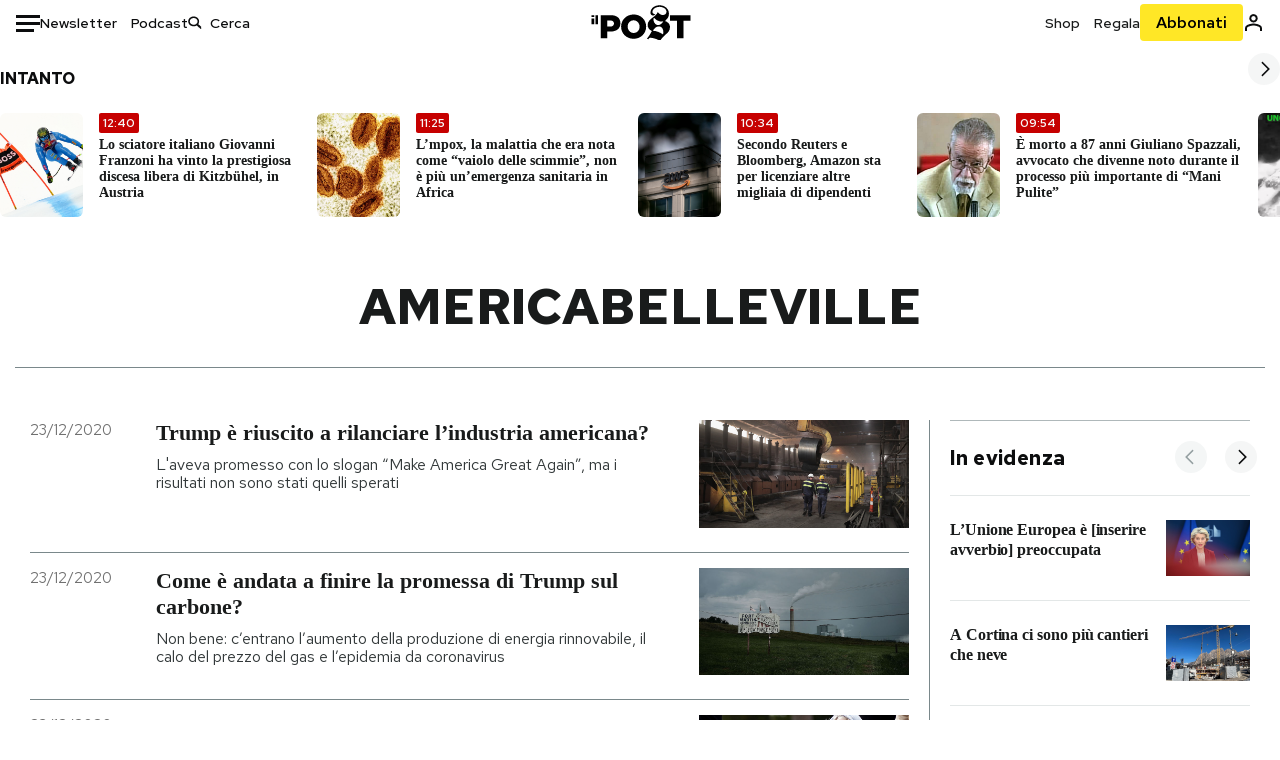

--- FILE ---
content_type: text/html; charset=utf-8
request_url: https://www.ilpost.it/tag/americabelleville/
body_size: 27314
content:
<!DOCTYPE html><html lang="it"><head><meta charSet="utf-8"/><meta name="viewport" content="width=device-width"/><link rel="canonical" href="https://www.ilpost.it/tag/americabelleville/"/><link rel="next" href="https://www.ilpost.it/tag/americabelleville/page/2"/><title>americabelleville - Il Post</title><meta name="description" content="Gli articoli, le rassegne, i blog, le foto, tutto quello che arriva dal mondo e dalla rete."/><link rel="shortcut icon" href="https://static-prod.cdnilpost.com/wp-content/uploads/favicon/favicon.ico"/><meta charSet="UTF-8"/><meta http-equiv="X-UA-Compatible" content="IE=Edge,chrome=1"/><meta name="viewport" content="width=device-width, initial-scale=1.0"/><meta name="facebook-domain-verification" content="slsnlbcm4qo9c07qj68ovcdlkbgcni"/><meta name="bitly-verification" content="41976f59b172"/><meta property="fb:admins" content="100006642246117"/><meta property="fb:admins" content="100008255266864"/><meta property="fb:admins" content="100001010538238"/><meta name="msapplication-TileImage" content="https://www.ilpost.it/wp-content/uploads/2017/09/cropped-ilpost-site-icon-270x270.png"/><meta name="robots" content="index, follow, max-image-preview:large, max-snippet:-1, max-video-preview:-1"/><meta property="og:locale" content="it_IT"/><meta property="og:type" content="article"/><meta property="og:title" content="americabelleville - Il Post"/><meta property="og:url" content="https://www.ilpost.it/tag/americabelleville"/><meta property="og:site_name" content="Il Post"/><meta property="og:image" content="https://www.ilpost.it/wp-content/uploads/2019/10/ilpost-anteprima-colore.png"/><meta property="og:image:width" content="800"/><meta property="og:image:height" content="420"/><meta property="og:image:type" content="image/png"/><meta name="twitter:card" content="summary_large_image"/><meta name="twitter:site" content="@ilpost"/><meta property="article:published_time" content="2020-12-23T12:17:03+01:00"/><meta property="article:modified_time" content="2020-12-23T12:17:03+01:00"/><link rel="shortcut icon" href="https://static-prod.cdnilpost.com/wp-content/uploads/favicon/favicon.ico"/><link rel="preconnect" href="//connect.facebook.net"/><link rel="apple-touch-icon" href="https://static-prod.cdnilpost.com/wp-content/uploads/favicon/apple-touch-icon.png"/><link rel="apple-touch-icon" sizes="57x57" href="https://static-prod.cdnilpost.com/wp-content/uploads/favicon/apple-touch-icon-57x57.png"/><link rel="apple-touch-icon" sizes="72x72" href="https://static-prod.cdnilpost.com/wp-content/uploads/favicon/apple-touch-icon-72x72.png"/><link rel="apple-touch-icon" sizes="76x76" href="https://static-prod.cdnilpost.com/wp-content/uploads/favicon/apple-touch-icon-76x76.png"/><link rel="apple-touch-icon" sizes="114x114" href="https://static-prod.cdnilpost.com/wp-content/uploads/favicon/apple-touch-icon-114x114.png"/><link rel="apple-touch-icon" sizes="120x120" href="https://static-prod.cdnilpost.com/wp-content/uploads/favicon/apple-touch-icon-120x120.png"/><link rel="apple-touch-icon" sizes="144x144" href="https://static-prod.cdnilpost.com/wp-content/uploads/favicon/apple-touch-icon-144x144.png"/><link rel="apple-touch-icon" sizes="152x152" href="https://static-prod.cdnilpost.com/wp-content/uploads/favicon/apple-touch-icon-152x152.png"/><link rel="apple-touch-icon" sizes="180x180" href="https://static-prod.cdnilpost.com/wp-content/uploads/favicon/apple-touch-icon-180x180.png"/><link rel="profile" href="http://gmpg.org/xfn/11"/><link rel="preconnect" href="https://www.google-analytics.com"/><link rel="preconnect" href="https://www.googletagmanager.com"/><link rel="icon" href="https://www.ilpost.it/wp-content/uploads/2017/09/cropped-ilpost-site-icon-32x32.png?x85328" sizes="32x32"/><link rel="icon" sizes="192x192" href="https://www.ilpost.it/wp-content/uploads/2017/09/cropped-ilpost-site-icon-192x192.png?x85328"/><link rel="apple-touch-icon" href="https://www.ilpost.it/wp-content/uploads/2017/09/cropped-ilpost-site-icon-180x180.png?x85328"/><script type="application/ld+json">{"@context":"https://schema.org","@graph":[{"@type":"Organization","@id":"https://www.ilpost.it/#organization","name":"il Post","url":"https://www.ilpost.it","sameAs":["https://www.facebook.com/ilpost/","https://www.instagram.com/il_post/","https://it.linkedin.com/company/il-post","https://www.youtube.com/ilpostvideo","https://twitter.com/ilpost"],"logo":{"@type":"ImageObject","@id":"https://www.ilpost.it/#logo","inLanguage":"it-IT","url":"https://www.ilpost.it/wp-content/uploads/2019/02/26733403_1811817465517366_4401223562549259052_n-1.png","contentUrl":"https://www.ilpost.it/wp-content/uploads/2019/02/26733403_1811817465517366_4401223562549259052_n-1.png","width":960,"height":960,"caption":"il Post"},"image":{"@id":"https://www.ilpost.it/#logo"}},{"@type":"WebSite","@id":"https://www.ilpost.it/#website","url":"https://www.ilpost.it","name":"Il Post","description":"Gli articoli, le rassegne, i blog, le foto, tutto quello che arriva dal mondo e dalla rete.","publisher":{"@id":"https://www.ilpost.it/#organization"},"potentialAction":[{"@type":"SearchAction","target":{"@type":"EntryPoint","urlTemplate":"https://www.ilpost.it/?s={search_term_string}"},"query-input":"required name=search_term_string"}],"inLanguage":"it-IT"},{"@type":"CollectionPage","@id":"https://www.ilpost.it/tag/americabelleville/#webpage","url":"https://www.ilpost.it/tag/americabelleville/","name":"americabelleville - Il Post","isPartOf":{"@id":"https://www.ilpost.it/#website"},"breadcrumb":{"@id":"https://www.ilpost.it/tag/americabelleville/#breadcrumb"},"inLanguage":"it-IT","potentialAction":[{"@type":"ReadAction","target":["https://www.ilpost.it/tag/americabelleville/"]}]},{"@type":"BreadcrumbList","@id":"https://www.ilpost.it/tag/americabelleville/#breadcrumb","itemListElement":[{"@type":"ListItem","position":1,"item":{"@id":"https://www.ilpost.it","name":"Home"}},{"@type":"ListItem","position":2,"item":{"@id":"https://www.ilpost.it/tag/americabelleville/","name":"americabelleville"}}]}]}</script><meta name="next-head-count" content="9"/><link rel="dns-prefetch" href="https://static-prod.cdnilpost.com/"/><link rel="preconnect" href="https://static-prod.cdnilpost.com/"/><link rel="preload" href="https://static-prod.cdnilpost.com/fonts/fonts.css" as="style"/><link rel="stylesheet" href="https://static-prod.cdnilpost.com/fonts/fonts.css"/><link rel="dns-prefetch preconnect" href="https://securepubads.g.doubleclick.net"/><link rel="preload" href="https://securepubads.g.doubleclick.net/tag/js/gpt.js" as="script"/><script id="theme-script" data-nscript="beforeInteractive">
    (function() {
      function applyTheme(theme) {
        document.documentElement.classList.remove('dark', 'light');
        if (theme === 'dark') {
          document.documentElement.classList.add('dark');
        } else if (theme === 'light') {
          document.documentElement.classList.add('light');
        }
      }
      const storedTheme = localStorage.getItem('theme');
      if (storedTheme !== null) {
        applyTheme(storedTheme);
      } else {
        const systemPrefersDark = window.matchMedia('(prefers-color-scheme: dark)').matches;
        const appliableTheme = "system" === "system"
          ? (systemPrefersDark ? 'dark' : 'light')
          : "system";
        applyTheme(appliableTheme);
        localStorage.setItem('theme', appliableTheme);
      }
    })();
  </script><link rel="preload" href="https://static-prod.ilpost.it/apps/taxonomy/_next/static/css/f009aef712e55a6a.css" as="style"/><link rel="stylesheet" href="https://static-prod.ilpost.it/apps/taxonomy/_next/static/css/f009aef712e55a6a.css" data-n-g=""/><link rel="preload" href="https://static-prod.ilpost.it/apps/taxonomy/_next/static/css/0162c21d162cc7ea.css" as="style"/><link rel="stylesheet" href="https://static-prod.ilpost.it/apps/taxonomy/_next/static/css/0162c21d162cc7ea.css" data-n-p=""/><link rel="preload" href="https://static-prod.ilpost.it/apps/taxonomy/_next/static/css/9aaf476b744fc5c7.css" as="style"/><link rel="stylesheet" href="https://static-prod.ilpost.it/apps/taxonomy/_next/static/css/9aaf476b744fc5c7.css" data-n-p=""/><noscript data-n-css=""></noscript><script defer="" nomodule="" src="https://static-prod.ilpost.it/apps/taxonomy/_next/static/chunks/polyfills-c67a75d1b6f99dc8.js"></script><script defer="" type="text/javascript" src="https://static-prod.cdnilpost.com/libs/manager-common-bi.js" data-nscript="beforeInteractive"></script><script src="https://static-prod.ilpost.it/apps/taxonomy/_next/static/chunks/webpack-c491b74d9638f1b1.js" defer=""></script><script src="https://static-prod.ilpost.it/apps/taxonomy/_next/static/chunks/framework-19f3649580393c10.js" defer=""></script><script src="https://static-prod.ilpost.it/apps/taxonomy/_next/static/chunks/main-400099f40ed5d97f.js" defer=""></script><script src="https://static-prod.ilpost.it/apps/taxonomy/_next/static/chunks/pages/_app-5f4789b3a422eaac.js" defer=""></script><script src="https://static-prod.ilpost.it/apps/taxonomy/_next/static/chunks/5a1939e3-ae0fe9ac9e14e0ee.js" defer=""></script><script src="https://static-prod.ilpost.it/apps/taxonomy/_next/static/chunks/a29ae703-ac6f591cde5a0b44.js" defer=""></script><script src="https://static-prod.ilpost.it/apps/taxonomy/_next/static/chunks/440-b24090f62235bbf6.js" defer=""></script><script src="https://static-prod.ilpost.it/apps/taxonomy/_next/static/chunks/319-0d2c10debda78169.js" defer=""></script><script src="https://static-prod.ilpost.it/apps/taxonomy/_next/static/chunks/pages/tag/%5B...slug%5D-5235679be015335f.js" defer=""></script><script src="https://static-prod.ilpost.it/apps/taxonomy/_next/static/3XXbDTwPMS9rS8d-nIMFZ/_buildManifest.js" defer=""></script><script src="https://static-prod.ilpost.it/apps/taxonomy/_next/static/3XXbDTwPMS9rS8d-nIMFZ/_ssgManifest.js" defer=""></script></head><body class="taxonomy content tag tag-americabelleville"><div id="__next"><header class="_site-header_1kqmu_1"><div class="_header-container_1kqmu_20"><div class="row _row-container_1kqmu_37"><div class="col _header-left_1kqmu_50"><div class="_menu-button_1kqmu_75 "><svg xmlns="http://www.w3.org/2000/svg" width="24" height="24" viewBox="0 0 24 24"><path fill="#0c0d0e" d="M24 11v3H0v-3h24Zm-6 7v3H0v-3h18Zm6-14v3H0V4h24Z"></path></svg></div><div class="_header-left-links_1kqmu_59"><a href="/newsletter/" class="_header-left-link_fv8mp_1">Newsletter</a><a href="/podcasts/" class="_header-left-link_fv8mp_1">Podcast</a></div><div class="_header-search_1kqmu_67"><div class="_search-box_1kqmu_67"><form name="" action="/cerca/" class="_search-form_1df8o_1"><button type="submit" class="_search-submit_1df8o_34" aria-label="Cerca"><svg xmlns="http://www.w3.org/2000/svg" width="14" height="13" fill="none" viewBox="0 0 14 13"><path d="m12.9529 11.5688-.3585.32-3.78515-3.37774c-.8367.65778-1.91247 1.06666-3.12768 1.06666C3.09176 9.57772 1 7.71106 1 5.39995c0-2.31112 2.09176-4.17778 4.68157-4.17778 2.5898 0 4.68153 1.86666 4.68153 4.17778 0 1.06666-.45816 2.04444-1.19526 2.79111l3.78506 3.37774Z"></path><path fill="#0c0d0e" d="m12.5944 11.8888-.5178.5802.5178.462.5177-.462-.5177-.5802ZM8.80925 8.51106l.51775-.58018-.48612-.43381-.51221.40268.48058.61131Zm.35859-.32-.55338-.54629-.57451.58197.61015.54449.51774-.58017Zm3.26736 2.79764-.3586.32 1.0355 1.1603.3586-.32-1.0355-1.1603Zm.6769.32L9.327 7.93088 8.29151 9.09123 12.0766 12.469l1.0355-1.1603ZM8.32867 7.89975c-.70356.5531-1.61107.90037-2.6471.90037v1.55518c1.3944 0 2.63842-.47048 3.60827-1.23293l-.96117-1.22262Zm-2.6471.90037c-2.24596 0-3.90397-1.5994-3.90397-3.40017H.2224c0 2.82144 2.52552 4.95535 5.45917 4.95535V8.80012ZM1.7776 5.39995c0-1.80078 1.65801-3.40018 3.90397-3.40018V.444568C2.74792.444568.2224 2.5785.2224 5.39995h1.5552Zm3.90397-3.40018c2.24596 0 3.90397 1.5994 3.90397 3.40018h1.55516c0-2.82145-2.52548-4.955382-5.45913-4.955382V1.99977Zm3.90397 3.40018c0 .8361-.35823 1.62401-.97108 2.24482l1.10676 1.09258c.86138-.87253 1.41948-2.04018 1.41948-3.3374H9.58554ZM8.6501 8.77123l3.7851 3.37777 1.0355-1.1603-3.78511-3.37782L8.6501 8.77123Z"></path></svg></button><input type="text" name="qs" placeholder="Cerca" class="_search-input_1df8o_9" value=""/></form></div></div></div><div class="col _header-center_1kqmu_84"><a href="/" class="_logo_1kqmu_93" aria-label="Il Post"><svg xmlns="http://www.w3.org/2000/svg" width="103" height="35" fill="none" viewBox="0 0 214 76"><path fill="#2a2522" d="M97.4012 59.6176c-1.5931.7261-3.3543 1.0896-5.2845 1.0896-1.9294 0-3.691-.3742-5.2832-1.1253-1.593-.7498-2.9561-1.7532-4.0892-3.0129-1.1348-1.2575-2.0148-2.7084-2.6429-4.3561-.6268-1.6439-.9396-3.3863-.9396-5.2253v-.1459c0-1.839.2999-3.5819.9036-5.2265.6023-1.6447 1.4712-3.0853 2.6047-4.3196 1.1352-1.2347 2.4867-2.2144 4.0548-2.941 1.5677-.7256 3.3174-1.0887 5.2481-1.0887 1.9294 0 3.691.3756 5.284 1.1262 1.5922.7511 2.967 1.7541 4.125 3.0116 1.157 1.2588 2.051 2.7123 2.678 4.3566.627 1.6451.942 3.388.942 5.2273v.1447c0 1.8398-.315 3.5814-.942 5.2253-.627 1.6464-1.496 3.0865-2.605 4.3203-1.111 1.2343-2.4612 2.2145-4.0538 2.9397Zm-16.219 11.7243c3.3199 1.3794 6.9285 2.0698 10.8272 2.0698 3.897 0 7.5056-.6904 10.8256-2.0698 3.321-1.3789 6.209-3.2665 8.662-5.6614 2.454-2.3958 4.367-5.2024 5.739-8.4212 1.371-3.2183 2.058-6.6429 2.058-10.2717v-.1459c0-3.6292-.687-7.0413-2.058-10.2364-1.372-3.1942-3.26-5.9759-5.666-8.3475-2.408-2.3708-5.27-4.2476-8.59-5.6262-3.3199-1.3798-6.9286-2.0689-10.8268-2.0689-3.897 0-7.5061.6891-10.826 2.0689-3.3212 1.3786-6.2078 3.2662-8.6628 5.6615-2.4536 2.3962-4.3667 5.2028-5.7379 8.4224-1.3717 3.2179-2.0569 6.6417-2.0569 10.2721v.1447c0 3.6297.6852 7.0418 2.0569 10.2356 1.3712 3.1937 3.2589 5.978 5.6663 8.3492 2.4052 2.3716 5.269 4.2459 8.5894 5.6248ZM47.2315 45.0853c-1.4262 1.1732-3.3937 1.7596-5.9035 1.7596h-6.6635v-13.284h6.5903c2.5589 0 4.5505.563 5.9767 1.6871 1.4229 1.124 2.1354 2.7649 2.1354 4.9189v.144c0 2.0112-.7125 3.603-2.1354 4.7744Zm-4.8901-23.0942H20.6136v49.9922h14.0509V57.6995h6.9528c3.1375 0 6.0473-.3801 8.7281-1.1423 2.6791-.76 4.9844-1.9035 6.9161-3.4275 1.9309-1.5236 3.4398-3.4043 4.5273-5.6421 1.0857-2.2375 1.6299-4.8329 1.6299-7.7842v-.1437c0-2.7607-.496-5.2362-1.4866-7.427-.9893-2.1896-2.4018-4.036-4.2366-5.535-1.8348-1.5002-4.0563-2.642-6.663-3.4279-2.6067-.7864-5.5041-1.1787-8.6911-1.1787ZM186.161 34.1319h-15.212V21.9911h44.471v12.1408h-15.209v37.8514h-14.05V34.1319ZM6.31675 26.2761H.587891v-4.285H6.31675v4.285Zm0 15.7119H.587891V29.1328H6.31675V41.988Zm2.86443 0H14.91V21.9911H9.18118V41.988Z"></path><path fill="#14b6d1" d="M148.429.565918c5.481 0 10.745 1.928282 14.534 5.353812 3.524 3.1847 5.782 7.65907 5.782 13.09737 0 6.7917-2.933 9.8388-5.426 12.4056-1.14 1.1735-2.201 2.2228-2.719 3.5733 2.816.7018 5.351 2.3119 7.214 4.4867 1.986 2.3192 3.207 5.2772 3.207 8.4561 0 7.7388-3.682 11.1072-8.971 15.8219-3.6 3.209-7.949 7.08-12.275 13.6173-.138.2083-.273.4156-.407.6219-.198-.1544-.392-.2981-.58-.4301-4.251-2.9837-14.867-6.3957-19.859-6.3957-2.371 0-3.612.9484-4.752 2.9197l-.162.2885-3.121-.931c4.081-5.2237 7.861-10.8997 10.769-16.917-2.714-1.4074-5.079-3.1242-6.725-5.3464-1.536-2.0742-2.458-4.5867-2.458-7.7075 0-6.7911 4.354-11.0115 9.371-14.9337l.369-.2865.883-.6793 1.425-1.0868c3.854-2.9448 7.659-5.9653 9.458-10.2652.159-.3802.301-.7653.426-1.1542.247.3306.503.6539.765.9694 2.568 3.0939 5.946 5.7251 9.969 5.7251 2.272 0 4.525-.6243 6.117-1.9913 1.322-1.1354 2.164-2.7906 2.164-5.0017 0-3.261-1.679-5.68339-4.014-7.39643-3.211-2.35624-7.657-3.40072-10.984-3.40072-3.874 0-7.717 1.11069-10.643 3.0501-2.649 1.75569-4.551 4.19485-4.946 7.12065-.231 1.7185.419 3.0888 1.302 4.0578.89.976 2.238 1.2772 3.727 1.2772.412 0 .813-.0231 1.197-.0769-.149.4291-.354.8464-.622 1.2289-1.059 1.5152-2.938 2.242-4.154 2.242-1.911 0-3.209-.731-4.08-1.7318-1.189-1.366-1.565-3.2848-1.533-4.6485.111-4.7497 2.281-8.68312 5.754-11.45955 3.562-2.84756 8.511-4.473032 13.998-4.473032ZM146.886 46.4527c-2.697 0-5.364 1.1485-7.666 2.9063-2.27 1.7331-4.189 4.0637-5.436 6.5263 7.844.2861 15.211 3.5041 21.913 7.775.794-1.3684 1.002-3.0693 1.002-4.6016 0-3.4358-.906-6.8495-2.82-9.2704-1.603-2.027-3.922-3.3356-6.993-3.3356Zm-10.518-18.6415c-.323.2605-.553.6022-.719.9815-.35.7988-.433 1.7584-.433 2.6181 0 3.0199 1.151 6.2814 3.136 8.6771 1.716 2.0704 4.065 3.4969 6.851 3.4969 2.464 0 4.896-1.1718 6.976-2.8735 1.861-1.522 3.445-3.475 4.52-5.45-1.377.5-2.958.7224-4.44.7224-5.943 0-11.899-3.7955-15.891-8.1725Z"></path></svg></a></div><div class="col _header-right_1kqmu_108"><div class="col-xs-5 _header-right-links_1kqmu_116"><a href="https://abbonati.ilpost.it/negozio/" class="_header-right-link_1b8c4_1" id="link_shop_header">Shop</a><a href="https://abbonati.ilpost.it/regala-il-post/" class="_header-right-link_1b8c4_1" id="link_regalo_header">Regala</a></div><div class="col-xs-3 _subscribe-button-container_1kqmu_131"><a href="https://abbonati.ilpost.it" id="button_abbonamento_header" data-ga="click" data-ga-event="button_abbonamento" class="_subscribe-button_19e5e_1" aria-label="Abbonati al Post">Abbonati</a></div><div class="col-xs-1 _user-status_1kqmu_139"><a href="" rel="nofollow" id="icon_login_header" aria-label="Accedi"><svg xmlns="http://www.w3.org/2000/svg" width="21" height="21" viewBox="0 0 24 24"><path fill="#0c0d0e" d="M21.6 17.9997v3.6h-2.28v-3.6c0-.72-3.72-2.52-7.32-2.52-3.59998 0-7.31998 1.8-7.31998 2.52v3.6h-2.28v-3.6c0-3.24 6.36001-4.8 9.59998-4.8 3.24 0 9.6 1.56 9.6 4.8Z"></path><path fill="#0c0d0e" d="M12 4.6799c1.44 0 2.52 1.08 2.52 2.52s-1.08 2.52-2.52 2.52-2.51999-1.08-2.51999-2.52S10.56 4.6799 12 4.6799Zm0-2.28c-2.63999 0-4.79999 2.16-4.79999 4.8 0 2.64 2.16 4.8 4.79999 4.8 2.64 0 4.8-2.16 4.8-4.8 0-2.64-2.16-4.8-4.8-4.8Z"></path></svg></a></div></div></div><nav class="_main-menu_1s4c7_1 "><ul><li class="_sidebar-search_1s4c7_37"><form name="" action="https://ilpost.it/cerca/" class="_search-form_1e0mi_1"><input type="text" name="qs" placeholder="Cerca" class="_search-input_1e0mi_6 _old-version_1e0mi_20" value=""/><button type="submit" class="_search-submit_1e0mi_30" aria-label="Cerca"><svg xmlns="http://www.w3.org/2000/svg" width="20" height="18" fill="none" viewBox="0 0 14 13"><path d="m12.9529 11.5688-.3585.32-3.78515-3.37774c-.8367.65778-1.91247 1.06666-3.12768 1.06666C3.09176 9.57772 1 7.71106 1 5.39995c0-2.31112 2.09176-4.17778 4.68157-4.17778 2.5898 0 4.68153 1.86666 4.68153 4.17778 0 1.06666-.45816 2.04444-1.19526 2.79111l3.78506 3.37774Z"></path><path fill="#0c0d0e" d="m12.5944 11.8888-.5178.5802.5178.462.5177-.462-.5177-.5802ZM8.80925 8.51106l.51775-.58018-.48612-.43381-.51221.40268.48058.61131Zm.35859-.32-.55338-.54629-.57451.58197.61015.54449.51774-.58017Zm3.26736 2.79764-.3586.32 1.0355 1.1603.3586-.32-1.0355-1.1603Zm.6769.32L9.327 7.93088 8.29151 9.09123 12.0766 12.469l1.0355-1.1603ZM8.32867 7.89975c-.70356.5531-1.61107.90037-2.6471.90037v1.55518c1.3944 0 2.63842-.47048 3.60827-1.23293l-.96117-1.22262Zm-2.6471.90037c-2.24596 0-3.90397-1.5994-3.90397-3.40017H.2224c0 2.82144 2.52552 4.95535 5.45917 4.95535V8.80012ZM1.7776 5.39995c0-1.80078 1.65801-3.40018 3.90397-3.40018V.444568C2.74792.444568.2224 2.5785.2224 5.39995h1.5552Zm3.90397-3.40018c2.24596 0 3.90397 1.5994 3.90397 3.40018h1.55516c0-2.82145-2.52548-4.955382-5.45913-4.955382V1.99977Zm3.90397 3.40018c0 .8361-.35823 1.62401-.97108 2.24482l1.10676 1.09258c.86138-.87253 1.41948-2.04018 1.41948-3.3374H9.58554ZM8.6501 8.77123l3.7851 3.37777 1.0355-1.1603-3.78511-3.37782L8.6501 8.77123Z"></path></svg></button></form></li><li class="_menu-section-header_1s4c7_41"><a href="https://www.ilpost.it"><svg xmlns="http://www.w3.org/2000/svg" width="21" height="21" fill="none" viewBox="0 0 24 24"><path fill="#0c0d0e" d="M12 1C5.95 1 1 5.95 1 12s4.95 11 11 11 11-4.95 11-11S18.05 1 12 1Zm-1.1 19.69C6.61 20.14 3.2 16.4 3.2 12c0-.66.11-1.32.22-1.98L8.7 15.3v1.1c0 1.21.99 2.2 2.2 2.2v2.09Zm7.59-2.75c-.33-.88-1.1-1.54-2.09-1.54h-1.1v-3.3c0-.66-.44-1.1-1.1-1.1H7.6V9.8h2.2c.66 0 1.1-.44 1.1-1.1V6.5h2.2c1.21 0 2.2-.99 2.2-2.2v-.44c3.19 1.32 5.5 4.51 5.5 8.14 0 2.31-.88 4.4-2.31 5.94Z"></path></svg>Home</a><ul class="_home-menu_d9ck1_1"><li class="_second-level-menu_d9ck1_10"><a href="https://www.ilpost.it/italia/" class="_menu-item_1gx6z_1 ">Italia</a></li><li class="_second-level-menu_d9ck1_10"><a href="https://www.ilpost.it/mondo/" class="_menu-item_1gx6z_1 ">Mondo</a></li><li class="_second-level-menu_d9ck1_10"><a href="https://www.ilpost.it/politica/" class="_menu-item_1gx6z_1 ">Politica</a></li><li class="_second-level-menu_d9ck1_10"><a href="https://www.ilpost.it/tecnologia/" class="_menu-item_1gx6z_1 ">Tecnologia</a></li><li class="_second-level-menu_d9ck1_10"><a href="https://www.ilpost.it/internet/" class="_menu-item_1gx6z_1 ">Internet</a></li><li class="_second-level-menu_d9ck1_10"><a href="https://www.ilpost.it/scienza/" class="_menu-item_1gx6z_1 ">Scienza</a></li><li class="_second-level-menu_d9ck1_10"><a href="https://www.ilpost.it/cultura/" class="_menu-item_1gx6z_1 ">Cultura</a></li><li class="_second-level-menu_d9ck1_10"><a href="https://www.ilpost.it/economia/" class="_menu-item_1gx6z_1 ">Economia</a></li><li class="_second-level-menu_d9ck1_10"><a href="https://www.ilpost.it/sport/" class="_menu-item_1gx6z_1 ">Sport</a></li><li class="_second-level-menu_d9ck1_10"><a href="https://www.ilpost.it/moda/" class="_menu-item_1gx6z_1 ">Moda</a></li><li class="_second-level-menu_d9ck1_10"><a href="https://www.ilpost.it/libri/" class="_menu-item_1gx6z_1 ">Libri</a></li><li class="_second-level-menu_d9ck1_10"><a href="https://www.ilpost.it/consumismi/" class="_menu-item_1gx6z_1 ">Consumismi</a></li><li class="_second-level-menu_d9ck1_10"><a href="https://www.ilpost.it/storie-idee/" class="_menu-item_1gx6z_1 ">Storie/Idee</a></li><li class="_second-level-menu_d9ck1_10"><a href="https://www.ilpost.it/ok-boomer/" class="_menu-item_1gx6z_1 ">Ok Boomer!</a></li><li class="_second-level-menu_d9ck1_10"><a href="https://www.ilpost.it/media/" class="_menu-item_1gx6z_1 ">Media</a></li><li class="_second-level-menu_d9ck1_10"><a href="https://www.ilpost.it/europa/" class="_menu-item_1gx6z_1 ">Europa</a></li><li class="_second-level-menu_d9ck1_10"><a href="https://www.ilpost.it/altrecose/" class="_menu-item_1gx6z_1 ">Altrecose</a></li></ul><ul id="menu-navi-main" class="menu"></ul></li><li class="_menu-section-header_1s4c7_41"><a href="https://www.ilpost.it/podcasts/"><svg xmlns="http://www.w3.org/2000/svg" width="21" height="21" viewBox="0 0 24 24"><path fill="#0c0d0e" d="M12.5 14.8947c2.0643 0 3.6429-1.5052 3.6429-3.4736V4.47368C16.1429 2.50526 14.5643 1 12.5 1c-2.0643 0-3.64286 1.50526-3.64286 3.47368v6.94742c0 1.9684 1.57856 3.4736 3.64286 3.4736Zm0 2.4316c-3.4 0-6.43571-2.4316-6.43571-5.9052H4c0 3.9368 3.27857 7.1789 7.2857 7.7578V23h2.4286v-3.8211C17.7214 18.6 21 15.3579 21 11.4211h-2.0643c0 3.4736-3.0357 5.9052-6.4357 5.9052Z"></path></svg>Podcast</a></li><li class="_menu-section-header_1s4c7_41"><a href="https://www.ilpost.it/newsletter"><svg xmlns="http://www.w3.org/2000/svg" width="21" height="21" viewBox="0 0 24 24"><path fill="#0c0d0e" d="M20 3.5c1.6569 0 3 1.34315 3 3v11c0 1.6569-1.3431 3-3 3H4c-1.65685 0-3-1.3431-3-3v-11c0-1.65685 1.34315-3 3-3h16Zm0 2H4c-.3423 0-.64444.17199-.8247.43427l8.827 5.39473 8.8496-5.35305C20.6758 5.69036 20.3601 5.5 20 5.5Zm1 2.7239-8.4824 5.1317c-.3196.1934-.7204.1925-1.0391-.0024L3 8.17114V17.5c0 .5523.44772 1 1 1h16c.5523 0 1-.4477 1-1V8.2239Z"></path></svg>Newsletter</a></li><li class="_menu-section-header_1s4c7_41"><a href="https://www.ilpost.it/preferiti/"><svg xmlns="http://www.w3.org/2000/svg" width="21" height="21" viewBox="0 0 24 24"><path fill="#0c0d0e" d="M20 2.9918C20 1.8975 19.096 1 17.9932 1H6.00685C4.90117 1 4 1.88821 4 2.9918v18.9006l.00525.108c.07281.7453.89033 1.2597 1.61797.7872L12 18.647l6.3768 4.1406c.7289.4734 1.6232-.0757 1.6232-.8952V2.9918Zm-2.0057.00858c.0021.00093.0057.00252.0057-.00858V20.159l-5.4554-3.5431L12 16.2622l-.5446.3537L6 20.158V2.99603C6.00012 2.9996 6.00107 3 6.00685 3H17.9932c.0002 0 .0006.00017.0011.00038ZM6 2.99603V2.9918c0 .00063 0 .00121-.00001.00175-.00001.00096-.00001.00178.00001.00248Z"></path></svg>I miei preferiti</a></li><li class="_menu-section-header_1s4c7_41"><a href="https://www.ilpost.it/negozio/"><svg xmlns="http://www.w3.org/2000/svg" width="21" height="21" viewBox="0 0 24 24"><path fill="#0c0d0e" fill-rule="evenodd" d="M16.9671 5.78939C17.0064 3.1706 14.7725 1.03656 12.0136 1c-2.78535.03656-5.01918 2.1706-4.97976 4.80435l-.00003 1.19556H2.5V18.7568c0 1.7911 1.45199 3.2431 3.2431 3.2431h12.5138c1.7911 0 3.2431-1.452 3.2431-3.2431V6.99991h-4.5329V5.78939Zm-2 3.21052v1.63159c0 .5523.4477 1 1 1 .5522 0 1-.4477 1-1V8.99991H19.5v9.75689c0 .6866-.5566 1.2431-1.2431 1.2431H5.7431l-.1271-.0064c-.62684-.0637-1.116-.5931-1.116-1.2367V8.99991h2.53377l-.00004 1.63159c0 .5523.44772 1 1 1 .55229 0 1-.4477 1-1V8.99991h5.93337Zm0-2 .0001-1.22549c.0223-1.49355-1.2952-2.75227-2.9536-2.7746-1.6848.02233-3.00234 1.28105-2.97987 2.78957v1.21052h5.93337Z" clip-rule="evenodd"></path></svg>Shop</a></li><li class="_menu-section-header_1s4c7_41"><a href="https://www.ilpost.it/calendario/"><svg width="20px" height="19px" viewBox="0 0 20 19" version="1.1" xmlns="http://www.w3.org/2000/svg"><g id="Page-1" stroke="none" stroke-width="1" fill="none" fill-rule="evenodd"><g id="Artboard" transform="translate(-72, -789)" fill="#0c0d0e" fill-rule="nonzero"><g id="ICN-Calendar-Outline" transform="translate(73, 790)"><path d="M12.375,-1 C12.9272847,-1 13.375,-0.55228475 13.375,0 L13.375,1 L15.75,1 C17.5086787,1 19,2.24275204 19,3.875 L19,15.125 C19,16.7572691 17.5086885,18 15.75,18 L2.25,18 C0.491283167,18 -1,16.7572774 -1,15.125 L-1,3.875 C-1,2.24274373 0.491293054,1 2.25,1 L4.625,1 L4.625,0 C4.625,-0.55228475 5.07271525,-1 5.625,-1 C6.17728475,-1 6.625,-0.55228475 6.625,0 L6.625,1 L11.375,1 L11.375,0 C11.375,-0.55228475 11.8227153,-1 12.375,-1 Z M17,9 L1,9 L1,15.125 C1,15.5638275 1.52341266,16 2.25,16 L15.75,16 C16.4765633,16 17,15.5638128 17,15.125 L17,9 Z M11.375,3 L6.625,3 L6.625,4 C6.625,4.55228475 6.17728475,5 5.625,5 C5.07271525,5 4.625,4.55228475 4.625,4 L4.625,3 L2.25,3 C1.52342608,3 1,3.43618824 1,3.875 L1,7 L17,7 L17,3.875 C17,3.43620295 16.4765498,3 15.75,3 L13.375,3 L13.375,4 C13.375,4.55228475 12.9272847,5 12.375,5 C11.8227153,5 11.375,4.55228475 11.375,4 L11.375,3 Z"></path></g></g></g></svg>Calendario</a></li><li class="_menu-section-header_1s4c7_41"><a href=""><svg xmlns="http://www.w3.org/2000/svg" width="21" height="21" viewBox="0 0 24 24"><path fill="#0c0d0e" d="M21.6 17.9997v3.6h-2.28v-3.6c0-.72-3.72-2.52-7.32-2.52-3.59998 0-7.31998 1.8-7.31998 2.52v3.6h-2.28v-3.6c0-3.24 6.36001-4.8 9.59998-4.8 3.24 0 9.6 1.56 9.6 4.8Z"></path><path fill="#0c0d0e" d="M12 4.6799c1.44 0 2.52 1.08 2.52 2.52s-1.08 2.52-2.52 2.52-2.51999-1.08-2.51999-2.52S10.56 4.6799 12 4.6799Zm0-2.28c-2.63999 0-4.79999 2.16-4.79999 4.8 0 2.64 2.16 4.8 4.79999 4.8 2.64 0 4.8-2.16 4.8-4.8 0-2.64-2.16-4.8-4.8-4.8Z"></path></svg>Area Personale</a><ul><li><a href="">Entra</a></li></ul></li></ul></nav></div></header><script type="text/javascript">window._ilpost_datalayer =  {"pageType":"archivio","pageTitle":"americabelleville - Il Post","pageCategory":[],"tags":["americabelleville"],"adult":"0","brand":"ilpost","channel":"","bs-channel":"","isApp":"0"};</script><script type="text/javascript">var __CONTEXT__ =  {"pageType":"archivio","pageTitle":"americabelleville - Il Post","pageCategory":[],"tags":["americabelleville"],"adult":"0","brand":"ilpost","channel":"","bs-channel":"","isApp":"0"};</script><div data-id="interstitial@desktop@ros" data-format="interstitial" data-device="desktop" data-section="ros" data-ilpostadv-hb="true" data-is-app="false" class="adv-hb_ilpost-adv-hb__eFyXJ undefined "><script type="text/ad-init" data-ad--id="interstitial@desktop@ros" data-ad="true" data-ad--source="ilpost.it" data-ad--format="interstitial" data-ad--device="desktop" data-ad--section="ros" data-ad--size-fluid="true" data-ad--render--async-html="true" data--context="true" data--channel="Annunci,Blog,Cibo,Cucina,Diretta,Eventi,Fan,Formazione,Gossip,Info,Lotto e Superenalotto,Oroscopo,Partner,Persone,Speciale,Test,Viaggi,Video" data--visibility="anonymous"></script></div><div data-id="interstitial@mobile@ros" data-format="interstitial" data-device="mobile" data-section="ros" data-ilpostadv-hb="true" data-is-app="false" class="adv-hb_ilpost-adv-hb__eFyXJ undefined "><script type="text/ad-init" data-ad--id="interstitial@mobile@ros" data-ad="true" data-ad--source="ilpost.it" data-ad--format="interstitial" data-ad--device="mobile" data-ad--section="ros" data-ad--size-fluid="true" data-ad--render--async-html="true" data--context="false" data--channel="Annunci,Blog,Cibo,Cucina,Diretta,Eventi,Fan,Formazione,Gossip,Info,Lotto e Superenalotto,Oroscopo,Partner,Persone,Speciale,Test,Viaggi,Video" data--visibility="anonymous"></script></div><div data-id="skin@mobile@ros" data-format="skin" data-device="mobile" data-section="ros" data-ilpostadv-hb="true" data-is-app="false" class="adv-hb_ilpost-adv-hb__eFyXJ adv-hb_ilpost-adv-hb-skin__20Xn_ "><script type="text/ad-init" data-ad--id="skin@mobile@ros" data-ad="true" data-ad--source="ilpost.it" data-ad--format="skin" data-ad--device="mobile" data-ad--section="ros" data-ad--size-fluid="true" data-ad--render--async-html="true" data--context="false" data--channel="Annunci,Blog,Cibo,Cucina,Diretta,Eventi,Fan,Formazione,Gossip,Info,Lotto e Superenalotto,Oroscopo,Partner,Persone,Speciale,Test,Viaggi,Video" data--visibility="anonymous"></script></div><div data-id="skin@desktop@ros" data-format="skin" data-device="desktop" data-section="ros" data-ilpostadv-hb="true" data-is-app="false" class="adv-hb_ilpost-adv-hb__eFyXJ adv-hb_ilpost-adv-hb-skin__20Xn_ "><script type="text/ad-init" data-ad--id="skin@desktop@ros" data-ad="true" data-ad--source="ilpost.it" data-ad--format="skin" data-ad--device="desktop" data-ad--section="ros" data-ad--size-fluid="true" data-ad--render--async-html="true" data--context="false" data--channel="Annunci,Blog,Cibo,Cucina,Diretta,Eventi,Fan,Formazione,Gossip,Info,Lotto e Superenalotto,Oroscopo,Partner,Persone,Speciale,Test,Viaggi,Video" data--visibility="anonymous"></script></div><div id="mapp_header_box" class="adv-mapp_mapp__sXmhC widget widget_mapp_widget"></div><div id="ilpost_gam_header_box" class="adv_gam adv-gam_adv_ilpost__kDvYt"></div><div class="_generic-slider-container_zvser_1 _bits-container_zvser_54 content-size-s" id="generic-slider-bits"><div class="_generic-slider-title_zvser_15 _bits_zvser_32"><a href="/bits/"><h3 class="_slider-title_zvser_115" aria-label="Intanto" style="font-size:16px;font-weight:700">Intanto</h3></a></div><div class="_loading-container_shx50_1"><svg xmlns="http://www.w3.org/2000/svg" width="24" height="24" viewBox="0 0 512 512"><path d="M275.682 147.999c0 10.864-8.837 19.661-19.682 19.661-10.875 0-19.681-8.796-19.681-19.661V51.364c0-10.885 8.806-19.661 19.681-19.661 10.844 0 19.682 8.776 19.682 19.661v96.635zm0 312.616c0 10.865-8.837 19.682-19.682 19.682-10.875 0-19.681-8.817-19.681-19.682v-96.604c0-10.885 8.806-19.681 19.681-19.681 10.844 0 19.682 8.796 19.682 19.682v96.604zM147.978 236.339c10.885 0 19.681 8.755 19.681 19.641 0 10.885-8.796 19.702-19.681 19.702H51.354c-10.864 0-19.661-8.817-19.661-19.702 0-10.885 8.796-19.641 19.661-19.641h96.624zm312.637 0c10.865 0 19.682 8.755 19.682 19.641 0 10.885-8.817 19.702-19.682 19.702h-96.584c-10.885 0-19.722-8.817-19.722-19.702 0-10.885 8.837-19.641 19.722-19.641h96.584zm-267.069-70.636c7.69 7.66 7.68 20.142 0 27.822-7.701 7.701-20.162 7.701-27.853.02l-68.311-68.322c-7.68-7.701-7.68-20.142 0-27.863 7.68-7.68 20.121-7.68 27.822 0l68.342 68.342zm221.051 221.072c7.7 7.68 7.7 20.163.021 27.863-7.7 7.659-20.142 7.659-27.843-.062l-68.311-68.26c-7.68-7.7-7.68-20.204 0-27.863 7.68-7.7 20.163-7.7 27.842 0l68.291 68.322zm-248.903-68.311c7.69-7.7 20.153-7.7 27.853 0 7.68 7.659 7.69 20.163 0 27.863l-68.342 68.322c-7.67 7.659-20.142 7.659-27.822-.062-7.68-7.68-7.68-20.122 0-27.801l68.311-68.322zM386.775 97.362c7.7-7.68 20.142-7.68 27.822 0 7.7 7.68 7.7 20.183.021 27.863l-68.322 68.311c-7.68 7.68-20.163 7.68-27.843-.02-7.68-7.68-7.68-20.162 0-27.822l68.322-68.332z"></path></svg></div></div><main class="container" id="main-content"><div class="_taxonomy-title_uxhuc_1 _centered_uxhuc_21 undefined"><h1 class="">americabelleville</h1></div><div class="row index_row-wrap__aFB00 index_row-two-cols__Uv03O"><div class="col col-xl-9 index_home-left__ikJqd"><article class="_taxonomy-item_u1zxv_1 _opener_u1zxv_17"><a href="https://www.ilpost.it/2020/12/23/trump-rilanciare-industria-americana/"><time class="_taxonomy-item__time_u1zxv_41 col-lg-1 col-sm-12">23/12/2020</time><div class="_taxonomy-item__content_u1zxv_57 col-lg-7 col-8"><h2 class="_article-title_vvjfb_7" style="font-size:22px;font-weight:700">Trump è riuscito a rilanciare l’industria americana?</h2><p class="_article-paragraph_va32j_1 undefined" style="font-size:16px;line-height:18px;font-weight:400;color:var(--Greyscale-Text-Summary)">L&#x27;aveva promesso con lo slogan “Make America Great Again”, ma i risultati non sono stati quelli sperati</p></div><figure class="_taxonomy-item__image_u1zxv_73 col-lg-3 col-3"><img src="https://www.ilpost.it/wp-content/uploads/2020/12/industria.jpg" alt="Trump è riuscito a rilanciare l’industria americana?" loading="lazy" decoding="async"/></figure></a></article><article class="_taxonomy-item_u1zxv_1 _opener_u1zxv_17"><a href="https://www.ilpost.it/2020/12/23/promessa-trump-carbone-stati-uniti/"><time class="_taxonomy-item__time_u1zxv_41 col-lg-1 col-sm-12">23/12/2020</time><div class="_taxonomy-item__content_u1zxv_57 col-lg-7 col-8"><h2 class="_article-title_vvjfb_7" style="font-size:22px;font-weight:700">Come è andata a finire la promessa di Trump sul carbone?</h2><p class="_article-paragraph_va32j_1 undefined" style="font-size:16px;line-height:18px;font-weight:400;color:var(--Greyscale-Text-Summary)">Non bene: c’entrano l’aumento della produzione di energia rinnovabile, il calo del prezzo del gas e l’epidemia da coronavirus</p></div><figure class="_taxonomy-item__image_u1zxv_73 col-lg-3 col-3"><img src="https://www.ilpost.it/wp-content/uploads/2020/12/carbone.jpg" alt="Come è andata a finire la promessa di Trump sul carbone?" loading="lazy" decoding="async"/></figure></a></article><article class="_taxonomy-item_u1zxv_1 _opener_u1zxv_17"><a href="https://www.ilpost.it/2020/12/23/texas-cambia-trump/"><time class="_taxonomy-item__time_u1zxv_41 col-lg-1 col-sm-12">23/12/2020</time><div class="_taxonomy-item__content_u1zxv_57 col-lg-7 col-8"><h2 class="_article-title_vvjfb_7" style="font-size:22px;font-weight:700">Il Texas sta cambiando</h2><p class="_article-paragraph_va32j_1 undefined" style="font-size:16px;line-height:18px;font-weight:400;color:var(--Greyscale-Text-Summary)">È una storica roccaforte dei Repubblicani, ma negli ultimi anni ha iniziato a cambiare, sia nella politica che nella demografia</p></div><figure class="_taxonomy-item__image_u1zxv_73 col-lg-3 col-3"><img src="https://www.ilpost.it/wp-content/uploads/2020/12/texas.jpg" alt="Il Texas sta cambiando" loading="lazy" decoding="async"/></figure></a></article><article class="_taxonomy-item_u1zxv_1 _opener_u1zxv_17"><a href="https://www.ilpost.it/2020/12/23/stati-uniti-trump-europa/"><time class="_taxonomy-item__time_u1zxv_41 col-lg-1 col-sm-12">23/12/2020</time><div class="_taxonomy-item__content_u1zxv_57 col-lg-7 col-8"><h2 class="_article-title_vvjfb_7" style="font-size:22px;font-weight:700">Gli Stati Uniti di Trump visti dall’Europa</h2><p class="_article-paragraph_va32j_1 undefined" style="font-size:16px;line-height:18px;font-weight:400;color:var(--Greyscale-Text-Summary)">Negli ultimi quattro anni i rapporti tra Europa e America sono cambiati radicalmente, così come è cambiata la percezione che gli europei hanno degli Stati Uniti</p></div><figure class="_taxonomy-item__image_u1zxv_73 col-lg-3 col-3"><img src="https://www.ilpost.it/wp-content/uploads/2020/12/merktrump.jpg" alt="Gli Stati Uniti di Trump visti dall’Europa" loading="lazy" decoding="async"/></figure></a></article><article class="_taxonomy-item_u1zxv_1 _opener_u1zxv_17"><a href="https://www.ilpost.it/2020/12/23/trump-cina-stati-uniti-crisi/"><time class="_taxonomy-item__time_u1zxv_41 col-lg-1 col-sm-12">23/12/2020</time><div class="_taxonomy-item__content_u1zxv_57 col-lg-7 col-8"><h2 class="_article-title_vvjfb_7" style="font-size:22px;font-weight:700">Trump ha cambiato il rapporto tra Stati Uniti e Cina</h2><p class="_article-paragraph_va32j_1 undefined" style="font-size:16px;line-height:18px;font-weight:400;color:var(--Greyscale-Text-Summary)">Negli ultimi quattro anni ci sono state la guerra commerciale e tutta la retorica sul “virus cinese”, tra le altre cose: e adesso, con Joe Biden, che succede?</p></div><figure class="_taxonomy-item__image_u1zxv_73 col-lg-3 col-3"><img src="https://www.ilpost.it/wp-content/uploads/2020/12/usa.jpg" alt="Trump ha cambiato il rapporto tra Stati Uniti e Cina" loading="lazy" decoding="async"/></figure></a></article><div data-id="box-1@mobile@undefined" data-format="box-1" data-device="mobile" data-ilpostadv-hb="true" data-is-app="false" class="adv-hb_ilpost-adv-hb__eFyXJ undefined "><script type="text/ad-init" data-ad--id="box-1@mobile@undefined" data-ad="true" data-ad--source="ilpost.it" data-ad--format="box-1" data-ad--device="mobile" data-ad--size-fluid="true" data--context="false" data--channel="Cinema,Citazioni,Cultura,MUsica,Scuola" data--visibility="anonymous"></script></div><article class="_taxonomy-item_u1zxv_1 _opener_u1zxv_17"><a href="https://www.ilpost.it/2020/12/23/media-destra-stati-uniti-trump/"><time class="_taxonomy-item__time_u1zxv_41 col-lg-1 col-sm-12">23/12/2020</time><div class="_taxonomy-item__content_u1zxv_57 col-lg-7 col-8"><h2 class="_article-title_vvjfb_7" style="font-size:22px;font-weight:700">Com’è cambiata la televisione di destra negli Stati Uniti</h2><p class="_article-paragraph_va32j_1 undefined" style="font-size:16px;line-height:18px;font-weight:400;color:var(--Greyscale-Text-Summary)">Per quattro anni Trump ha usato il potere dei media a proprio vantaggio, soprattutto quello di Fox News, e ora si è aperto nuovo spazio per televisioni ancora più estremiste</p></div><figure class="_taxonomy-item__image_u1zxv_73 col-lg-3 col-3"><img src="https://www.ilpost.it/wp-content/uploads/2020/12/foxnews.jpg" alt="Com’è cambiata la televisione di destra negli Stati Uniti" loading="lazy" decoding="async"/></figure></a></article><article class="_taxonomy-item_u1zxv_1 _opener_u1zxv_17"><a href="https://www.ilpost.it/2020/12/22/trump-razzismo-black-lives-matter-belleville/"><time class="_taxonomy-item__time_u1zxv_41 col-lg-1 col-sm-12">22/12/2020</time><div class="_taxonomy-item__content_u1zxv_57 col-lg-7 col-8"><h2 class="_article-title_vvjfb_7" style="font-size:22px;font-weight:700">La riforma della polizia americana, attorno a Trump</h2><p class="_article-paragraph_va32j_1 undefined" style="font-size:16px;line-height:18px;font-weight:400;color:var(--Greyscale-Text-Summary)">Negli ultimi anni le accuse di violenza della polizia nei confronti dei neri sono diventate sempre più frequenti, ma i problemi vengono da molto lontano</p></div><figure class="_taxonomy-item__image_u1zxv_73 col-lg-3 col-3"><img src="https://www.ilpost.it/wp-content/uploads/2020/12/trump_belleville.jpg" alt="La riforma della polizia americana, attorno a Trump" loading="lazy" decoding="async"/></figure></a></article><div class="index_pagination-base__sCpLU"></div></div><aside class="col col-xl-3 index_sidebar__20cRt"><div data-id="skin@desktop@ros" data-format="skin" data-device="desktop" data-section="ros" data-ilpostadv-hb="true" data-is-app="false" class="adv-hb_ilpost-adv-hb__eFyXJ adv-hb_ilpost-adv-hb-skin__20Xn_ "><script type="text/ad-init" data-ad--id="skin@desktop@ros" data-ad="true" data-ad--source="ilpost.it" data-ad--format="skin" data-ad--device="desktop" data-ad--section="ros" data-ad--size-fluid="true" data-ad--render--async-html="true" data--context="false" data--channel="Cinema,Citazioni,Cultura,MUsica,Scuola" data--visibility="anonymous"></script></div><div id="ilpost_gam_hp_sidebar" class="adv_gam adv-gam_adv_ilpost__kDvYt"></div><div id="mapp_hp_sidebar" class="adv-mapp_mapp__sXmhC widget widget_mapp_widget"></div><div id="ilpost_gam_taxonomy_300_250" class="adv_gam adv-gam_adv_ilpost__kDvYt"></div><div class="_sidebar-slider-container_zvser_309  content-size-s" id="sidebar-slider-lanci"><div class="_sidebar-slider-title_zvser_319 undefined"><h3 class="_slider-title_zvser_115" aria-label="In evidenza" style="font-size:16px;font-weight:700">In evidenza</h3></div><div class="_loading-container_shx50_1"><svg xmlns="http://www.w3.org/2000/svg" width="24" height="24" viewBox="0 0 512 512"><path d="M275.682 147.999c0 10.864-8.837 19.661-19.682 19.661-10.875 0-19.681-8.796-19.681-19.661V51.364c0-10.885 8.806-19.661 19.681-19.661 10.844 0 19.682 8.776 19.682 19.661v96.635zm0 312.616c0 10.865-8.837 19.682-19.682 19.682-10.875 0-19.681-8.817-19.681-19.682v-96.604c0-10.885 8.806-19.681 19.681-19.681 10.844 0 19.682 8.796 19.682 19.682v96.604zM147.978 236.339c10.885 0 19.681 8.755 19.681 19.641 0 10.885-8.796 19.702-19.681 19.702H51.354c-10.864 0-19.661-8.817-19.661-19.702 0-10.885 8.796-19.641 19.661-19.641h96.624zm312.637 0c10.865 0 19.682 8.755 19.682 19.641 0 10.885-8.817 19.702-19.682 19.702h-96.584c-10.885 0-19.722-8.817-19.722-19.702 0-10.885 8.837-19.641 19.722-19.641h96.584zm-267.069-70.636c7.69 7.66 7.68 20.142 0 27.822-7.701 7.701-20.162 7.701-27.853.02l-68.311-68.322c-7.68-7.701-7.68-20.142 0-27.863 7.68-7.68 20.121-7.68 27.822 0l68.342 68.342zm221.051 221.072c7.7 7.68 7.7 20.163.021 27.863-7.7 7.659-20.142 7.659-27.843-.062l-68.311-68.26c-7.68-7.7-7.68-20.204 0-27.863 7.68-7.7 20.163-7.7 27.842 0l68.291 68.322zm-248.903-68.311c7.69-7.7 20.153-7.7 27.853 0 7.68 7.659 7.69 20.163 0 27.863l-68.342 68.322c-7.67 7.659-20.142 7.659-27.822-.062-7.68-7.68-7.68-20.122 0-27.801l68.311-68.322zM386.775 97.362c7.7-7.68 20.142-7.68 27.822 0 7.7 7.68 7.7 20.183.021 27.863l-68.322 68.311c-7.68 7.68-20.163 7.68-27.843-.02-7.68-7.68-7.68-20.162 0-27.822l68.322-68.332z"></path></svg></div></div><div class="_sidebar-slider-container_zvser_309  content-size-s" id="sidebar-slider-flashes"><div class="_sidebar-slider-title_zvser_319 undefined"><a href="/flashes/"><h3>Fla<svg fill="none" viewBox="0 0 50.126999 77.433983" width="12" height="18.537072132"><defs id="defs10"></defs><path fill="#0c0d0e" d="m 27.535,0 c 5.481,0 10.745,1.928282 14.534,5.353812 3.524,3.1847 5.782,7.65907 5.782,13.09737 0,6.7917 -2.933,9.8388 -5.426,12.4056 -1.14,1.1735 -2.201,2.2228 -2.719,3.5733 2.816,0.7018 5.351,2.3119 7.214,4.4867 1.986,2.3192 3.207,5.2772 3.207,8.4561 0,7.7388 -3.682,11.1072 -8.971,15.8219 -3.6,3.209 -7.949,7.08 -12.275,13.6173 -0.138,0.2083 -0.273,0.4156 -0.407,0.6219 -0.198,-0.1544 -0.392,-0.2981 -0.58,-0.4301 -4.251,-2.9837 -14.867,-6.3957 -19.859,-6.3957 -2.371,0 -3.612,0.9484 -4.752,2.9197 l -0.162,0.2885 -3.121,-0.931 c 4.081,-5.2237 7.861,-10.8997 10.769,-16.917 -2.714,-1.4074 -5.079,-3.1242 -6.725,-5.3464 -1.536,-2.0742 -2.458,-4.5867 -2.458,-7.7075 0,-6.7911 4.354,-11.0115 9.371,-14.9337 l 0.369,-0.2865 0.883,-0.6793 1.425,-1.0868 c 3.854,-2.9448 7.659,-5.9653 9.458,-10.2652 0.159,-0.3802 0.301,-0.7653 0.426,-1.1542 0.247,0.3306 0.503,0.6539 0.765,0.9694 2.568,3.0939 5.946,5.7251 9.969,5.7251 2.272,0 4.525,-0.6243 6.117,-1.9913 1.322,-1.1354 2.164,-2.7906 2.164,-5.0017 0,-3.261 -1.679,-5.68339 -4.014,-7.39643 -3.211,-2.35624 -7.657,-3.40072 -10.984,-3.40072 -3.874,0 -7.717,1.11069 -10.643,3.0501 -2.649,1.75569 -4.551,4.19485 -4.946,7.12065 -0.231,1.7185 0.419,3.0888 1.302,4.0578 0.89,0.976 2.238,1.2772 3.727,1.2772 0.412,0 0.813,-0.0231 1.197,-0.0769 -0.149,0.4291 -0.354,0.8464 -0.622,1.2289 -1.059,1.5152 -2.938,2.242 -4.154,2.242 -1.911,0 -3.209,-0.731 -4.08,-1.7318 -1.189,-1.366 -1.565,-3.2848 -1.533,-4.6485 0.111,-4.7497 2.281,-8.68312 5.754,-11.45955 C 17.099,1.625472 22.048,0 27.535,0 Z m -1.543,45.886782 c -2.697,0 -5.364,1.1485 -7.666,2.9063 -2.27,1.7331 -4.189,4.0637 -5.436,6.5263 7.844,0.2861 15.211,3.5041 21.913,7.775 0.794,-1.3684 1.002,-3.0693 1.002,-4.6016 0,-3.4358 -0.906,-6.8495 -2.82,-9.2704 -1.603,-2.027 -3.922,-3.3356 -6.993,-3.3356 z m -10.518,-18.6415 c -0.323,0.2605 -0.553,0.6022 -0.719,0.9815 -0.35,0.7988 -0.433,1.7584 -0.433,2.6181 0,3.0199 1.151,6.2814 3.136,8.6771 1.716,2.0704 4.065,3.4969 6.851,3.4969 2.464,0 4.896,-1.1718 6.976,-2.8735 1.861,-1.522 3.445,-3.475 4.52,-5.45 -1.377,0.5 -2.958,0.7224 -4.44,0.7224 -5.943,0 -11.899,-3.7955 -15.891,-8.1725 z"></path></svg>hes</h3></a></div><div class="_loading-container_shx50_1"><svg xmlns="http://www.w3.org/2000/svg" width="24" height="24" viewBox="0 0 512 512"><path d="M275.682 147.999c0 10.864-8.837 19.661-19.682 19.661-10.875 0-19.681-8.796-19.681-19.661V51.364c0-10.885 8.806-19.661 19.681-19.661 10.844 0 19.682 8.776 19.682 19.661v96.635zm0 312.616c0 10.865-8.837 19.682-19.682 19.682-10.875 0-19.681-8.817-19.681-19.682v-96.604c0-10.885 8.806-19.681 19.681-19.681 10.844 0 19.682 8.796 19.682 19.682v96.604zM147.978 236.339c10.885 0 19.681 8.755 19.681 19.641 0 10.885-8.796 19.702-19.681 19.702H51.354c-10.864 0-19.661-8.817-19.661-19.702 0-10.885 8.796-19.641 19.661-19.641h96.624zm312.637 0c10.865 0 19.682 8.755 19.682 19.641 0 10.885-8.817 19.702-19.682 19.702h-96.584c-10.885 0-19.722-8.817-19.722-19.702 0-10.885 8.837-19.641 19.722-19.641h96.584zm-267.069-70.636c7.69 7.66 7.68 20.142 0 27.822-7.701 7.701-20.162 7.701-27.853.02l-68.311-68.322c-7.68-7.701-7.68-20.142 0-27.863 7.68-7.68 20.121-7.68 27.822 0l68.342 68.342zm221.051 221.072c7.7 7.68 7.7 20.163.021 27.863-7.7 7.659-20.142 7.659-27.843-.062l-68.311-68.26c-7.68-7.7-7.68-20.204 0-27.863 7.68-7.7 20.163-7.7 27.842 0l68.291 68.322zm-248.903-68.311c7.69-7.7 20.153-7.7 27.853 0 7.68 7.659 7.69 20.163 0 27.863l-68.342 68.322c-7.67 7.659-20.142 7.659-27.822-.062-7.68-7.68-7.68-20.122 0-27.801l68.311-68.322zM386.775 97.362c7.7-7.68 20.142-7.68 27.822 0 7.7 7.68 7.7 20.183.021 27.863l-68.322 68.311c-7.68 7.68-20.163 7.68-27.843-.02-7.68-7.68-7.68-20.162 0-27.822l68.322-68.332z"></path></svg></div></div><div class="_podcasts-container_1f8fb_1"><div class="_podcasts-title_1f8fb_10"><a href="/podcasts/" class="_sidebar-podcast-title_1f8fb_21"><h3 class="_section-title-16_uyojx_1">Podcast</h3></a></div><div class="_podcasts-items_1f8fb_31"><a href="https://www.ilpost.it/episodes/ep-92-quello-con-i-giochi-che-escono-nel-2026-e-una-nuova-rubrica/" class="_podcast-link_16pok_1"><article class="_single-podcast_16pok_5"><div class="_podcast-container_16pok_14"><div class="_podcast-container__date_16pok_24"><time class="_podcast-date_16pok_34">24 gennaio 26</time></div><h4 class="_podcast-title_16pok_40">Ep. 92 – Quello con i giochi che escono nel 2026 e una nuova rubrica</h4><figure class="_podcast-image_16pok_50"><img src="https://www.ilpost.it/wp-content/uploads/2021/04/joypad-app.jpg" alt="" loading="lazy"/></figure></div></article></a><a href="https://www.ilpost.it/episodes/morning-weekend-ventanni-da-un-disco-che-sembra-uscito-laltroieri-e-altre-storie/" class="_podcast-link_6sdue_1"><article class="_single-podcast_6sdue_4"><div class="_podcast-container_6sdue_13"><div class="_podcast-container__date_6sdue_24"><time class="_podcast-date_6sdue_33">24 gennaio 26</time></div><h4 class="_podcast-title_6sdue_39">Morning Weekend – Vent’anni da un disco che sembra uscito l’altroieri, e altre storie</h4><figure class="_podcast-image_6sdue_49"><img src="https://static-prod.cdnilpost.com/wp-content/uploads/2023/07/14/1689376026-1686345845-MW-500x500-1.jpeg" alt="Morning Weekend – Vent’anni da un disco che sembra uscito l’altroieri, e altre storie" loading="lazy"/></figure></div></article></a><a href="https://www.ilpost.it/episodes/ep-219-free-solo/" class="_podcast-link_6sdue_1"><article class="_single-podcast_6sdue_4"><div class="_podcast-container_6sdue_13"><div class="_podcast-container__date_6sdue_24"><time class="_podcast-date_6sdue_33">23 gennaio 26</time></div><h4 class="_podcast-title_6sdue_39">Ep 219 – Free solo</h4><figure class="_podcast-image_6sdue_49"><img src="https://www.ilpost.it/wp-content/uploads/2024/12/13/1734104728-Orazio_copertina_500x500.jpg" alt="Ep 219 – Free solo" loading="lazy"/></figure></div></article></a><a href="https://www.ilpost.it/episodes/ci-sono-anche-le-banche-della-pelle/" class="_podcast-link_6sdue_1"><article class="_single-podcast_6sdue_4"><div class="_podcast-container_6sdue_13"><div class="_podcast-container__date_6sdue_24"><time class="_podcast-date_6sdue_33">23 gennaio 26</time></div><h4 class="_podcast-title_6sdue_39">Ci sono anche le banche della pelle</h4><figure class="_podcast-image_6sdue_49"><img src="https://www.ilpost.it/wp-content/uploads/2022/04/CVUS-logo.png" alt="Ci sono anche le banche della pelle" loading="lazy"/></figure></div></article></a><a href="https://www.ilpost.it/episodes/ep-1130-unesca-di-5-anni-e-le-altre-storie-di-oggi/" class="_podcast-link_6sdue_1"><article class="_single-podcast_6sdue_4"><div class="_podcast-container_6sdue_13"><div class="_podcast-container__date_6sdue_24"><time class="_podcast-date_6sdue_33">23 gennaio 26</time></div><h4 class="_podcast-title_6sdue_39">Ep. 1130 – Un’esca di 5 anni e le altre storie di oggi</h4><figure class="_podcast-image_6sdue_49"><img src="https://www.ilpost.it/wp-content/uploads/2021/05/evening-1.png" alt="Ep. 1130 – Un’esca di 5 anni e le altre storie di oggi" loading="lazy"/></figure></div></article></a><a href="https://www.ilpost.it/episodes/ep-408-un-gran-discorso-a-davos-e-un-altro-piu-grande-e-piu-antico/" class="_podcast-link_6sdue_1"><article class="_single-podcast_6sdue_4"><div class="_podcast-container_6sdue_13"><div class="_podcast-container__date_6sdue_24"><time class="_podcast-date_6sdue_33">23 gennaio 26</time></div><h4 class="_podcast-title_6sdue_39">Ep. 408 – Un gran discorso a Davos e un altro, piu grande e più antico</h4><figure class="_podcast-image_6sdue_49"><img src="https://www.ilpost.it/wp-content/uploads/2023/05/19/1684536738-copertina500x500.jpg" alt="Ep. 408 – Un gran discorso a Davos e un altro, piu grande e più antico" loading="lazy"/></figure></div></article></a><a href="https://www.ilpost.it/episodes/cose-che-potevano-fare-solo-i-nobili-e-james-bond-a-cortina-dampezzo/" class="_podcast-link_6sdue_1"><article class="_single-podcast_6sdue_4"><div class="_podcast-container_6sdue_13"><div class="_podcast-container__date_6sdue_24"><time class="_podcast-date_6sdue_33">23 gennaio 26</time></div><h4 class="_podcast-title_6sdue_39">Cose che potevano fare solo i nobili e James Bond a Cortina D’Ampezzo</h4><figure class="_podcast-image_6sdue_49"><img src="https://www.ilpost.it/wp-content/uploads/2021/04/app-tb.jpg" alt="Cose che potevano fare solo i nobili e James Bond a Cortina D’Ampezzo" loading="lazy"/></figure></div></article></a><a href="https://www.ilpost.it/episodes/timothee-chalamet-che-gioca-a-ping-pong-sentimental-value-e-leta-delloro-delle-interviste/" class="_podcast-link_6sdue_1"><article class="_single-podcast_6sdue_4"><div class="_podcast-container_6sdue_13"><div class="_podcast-container__date_6sdue_24"><time class="_podcast-date_6sdue_33">22 gennaio 26</time></div><h4 class="_podcast-title_6sdue_39">Timothée Chalamet che gioca a ping pong, Sentimental Value e l’età dell’oro delle interviste</h4><figure class="_podcast-image_6sdue_49"><img src="https://static-prod.cdnilpost.com/wp-content/uploads/2025/11/17/1763396232-Cover-500x500-DCEB.jpg" alt="Timothée Chalamet che gioca a ping pong, Sentimental Value e l’età dell’oro delle interviste" loading="lazy"/></figure></div></article></a><a href="https://www.ilpost.it/episodes/quando-abbiamo-iniziato-a-odiare-il-lavoro/" class="_podcast-link_6sdue_1"><article class="_single-podcast_6sdue_4"><div class="_podcast-container_6sdue_13"><div class="_podcast-container__date_6sdue_24"><time class="_podcast-date_6sdue_33">22 gennaio 26</time></div><h4 class="_podcast-title_6sdue_39">Quando abbiamo iniziato a odiare il lavoro</h4><figure class="_podcast-image_6sdue_49"><img src="https://static-prod.cdnilpost.com/wp-content/uploads/2025/05/15/1747289952-Wilson_Cover500x500.jpg" alt="Quando abbiamo iniziato a odiare il lavoro" loading="lazy"/></figure></div></article></a><a href="https://www.ilpost.it/episodes/la-groenlandia-e-molto-piu-importante-di-quello-che-pensate-con-leonardo-parigi/" class="_podcast-link_6sdue_1"><article class="_single-podcast_6sdue_4"><div class="_podcast-container_6sdue_13"><div class="_podcast-container__date_6sdue_24"><time class="_podcast-date_6sdue_33">21 gennaio 26</time></div><h4 class="_podcast-title_6sdue_39">La Groenlandia è molto più importante di quello che pensate, con Leonardo Parigi</h4><figure class="_podcast-image_6sdue_49"><img src="https://www.ilpost.it/wp-content/uploads/2025/01/08/1736326190-globo-500x500-1.jpg" alt="La Groenlandia è molto più importante di quello che pensate, con Leonardo Parigi" loading="lazy"/></figure></div></article></a><a href="https://www.ilpost.it/episodes/la-groenlandia-e-la-citta-delle-donne/" class="_podcast-link_6sdue_1"><article class="_single-podcast_6sdue_4"><div class="_podcast-container_6sdue_13"><div class="_podcast-container__date_6sdue_24"><time class="_podcast-date_6sdue_33">20 gennaio 26</time></div><h4 class="_podcast-title_6sdue_39">La Groenlandia e la città delle donne</h4><figure class="_podcast-image_6sdue_49"><img src="https://static-prod.cdnilpost.com/wp-content/uploads/2025/05/09/1746801651-Un_Vocale_Lungo_500x500_cover.jpg" alt="La Groenlandia e la città delle donne" loading="lazy"/></figure></div></article></a></div></div><div data-id="box-2@desktop@ros" data-format="box-2" data-device="desktop" data-section="ros" data-ilpostadv-hb="true" data-is-app="false" class="adv-hb_ilpost-adv-hb__eFyXJ undefined "><script type="text/ad-init" data-ad--id="box-2@desktop@ros" data-ad="true" data-ad--source="ilpost.it" data-ad--format="box-2" data-ad--device="desktop" data-ad--section="ros" data-ad--size-fluid="true" data--context="false" data--channel="Cinema,Citazioni,Cultura,MUsica,Scuola" data--visibility="anonymous"></script></div></aside></div><div id="mapp_sticky_footer" class="adv-mapp_mapp__sXmhC widget widget_mapp_widget"></div><div id="ilpost_gam_sticky_footer" class="adv_gam adv-gam_adv_ilpost__kDvYt"></div></main><div id="ilpost_gam_pixel" class="adv_gam adv-gam_adv_ilpost__kDvYt"></div><footer class="footer-minimal _footer_k8706_1"><div class="_container_k8706_19"><div class="_footer-row_k8706_26"><div class="_col-logo_k8706_50"><a href="/" aria-label="Il Post"><svg xmlns="http://www.w3.org/2000/svg" width="102" height="36" fill="none" viewBox="0 0 214 76"><path fill="#2A2522" d="M97.4012 59.6176c-1.5931.7261-3.3543 1.0896-5.2845 1.0896-1.9294 0-3.691-.3742-5.2832-1.1253-1.593-.7498-2.9561-1.7532-4.0892-3.0129-1.1348-1.2575-2.0148-2.7084-2.6429-4.3561-.6268-1.6439-.9396-3.3863-.9396-5.2253v-.1459c0-1.839.2999-3.5819.9036-5.2265.6023-1.6447 1.4712-3.0853 2.6047-4.3196 1.1352-1.2347 2.4867-2.2144 4.0548-2.941 1.5677-.7256 3.3174-1.0887 5.2481-1.0887 1.9294 0 3.691.3756 5.284 1.1262 1.5922.7511 2.967 1.7541 4.125 3.0116 1.157 1.2588 2.051 2.7123 2.678 4.3566.627 1.6451.942 3.388.942 5.2273v.1447c0 1.8398-.315 3.5814-.942 5.2253-.627 1.6464-1.496 3.0865-2.605 4.3203-1.111 1.2343-2.4612 2.2145-4.0538 2.9397Zm-16.219 11.7243c3.3199 1.3794 6.9285 2.0698 10.8272 2.0698 3.897 0 7.5056-.6904 10.8256-2.0698 3.321-1.3789 6.209-3.2665 8.662-5.6614 2.454-2.3958 4.367-5.2024 5.739-8.4212 1.371-3.2183 2.058-6.6429 2.058-10.2717v-.1459c0-3.6292-.687-7.0413-2.058-10.2364-1.372-3.1942-3.26-5.9759-5.666-8.3475-2.408-2.3708-5.27-4.2476-8.59-5.6262-3.3199-1.3798-6.9286-2.0689-10.8268-2.0689-3.897 0-7.5061.6891-10.826 2.0689-3.3212 1.3786-6.2078 3.2662-8.6628 5.6615-2.4536 2.3962-4.3667 5.2028-5.7379 8.4224-1.3717 3.2179-2.0569 6.6417-2.0569 10.2721v.1447c0 3.6297.6852 7.0418 2.0569 10.2356 1.3712 3.1937 3.2589 5.978 5.6663 8.3492 2.4052 2.3716 5.269 4.2459 8.5894 5.6248ZM47.2315 45.0853c-1.4262 1.1732-3.3937 1.7596-5.9035 1.7596h-6.6635v-13.284h6.5903c2.5589 0 4.5505.563 5.9767 1.6871 1.4229 1.124 2.1354 2.7649 2.1354 4.9189v.144c0 2.0112-.7125 3.603-2.1354 4.7744Zm-4.8901-23.0942H20.6136v49.9922h14.0509V57.6995h6.9528c3.1375 0 6.0473-.3801 8.7281-1.1423 2.6791-.76 4.9844-1.9035 6.9161-3.4275 1.9309-1.5236 3.4398-3.4043 4.5273-5.6421 1.0857-2.2375 1.6299-4.8329 1.6299-7.7842v-.1437c0-2.7607-.496-5.2362-1.4866-7.427-.9893-2.1896-2.4018-4.036-4.2366-5.535-1.8348-1.5002-4.0563-2.642-6.663-3.4279-2.6067-.7864-5.5041-1.1787-8.6911-1.1787ZM186.161 34.1319h-15.212V21.9911h44.471v12.1408h-15.209v37.8514h-14.05V34.1319ZM6.31675 26.2761H.587891v-4.285H6.31675v4.285Zm0 15.7119H.587891V29.1328H6.31675V41.988Zm2.86443 0H14.91V21.9911H9.18118V41.988Z"></path><path fill="#14B6D1" d="M148.429.565918c5.481 0 10.745 1.928282 14.534 5.353812 3.524 3.1847 5.782 7.65907 5.782 13.09737 0 6.7917-2.933 9.8388-5.426 12.4056-1.14 1.1735-2.201 2.2228-2.719 3.5733 2.816.7018 5.351 2.3119 7.214 4.4867 1.986 2.3192 3.207 5.2772 3.207 8.4561 0 7.7388-3.682 11.1072-8.971 15.8219-3.6 3.209-7.949 7.08-12.275 13.6173-.138.2083-.273.4156-.407.6219-.198-.1544-.392-.2981-.58-.4301-4.251-2.9837-14.867-6.3957-19.859-6.3957-2.371 0-3.612.9484-4.752 2.9197l-.162.2885-3.121-.931c4.081-5.2237 7.861-10.8997 10.769-16.917-2.714-1.4074-5.079-3.1242-6.725-5.3464-1.536-2.0742-2.458-4.5867-2.458-7.7075 0-6.7911 4.354-11.0115 9.371-14.9337l.369-.2865.883-.6793 1.425-1.0868c3.854-2.9448 7.659-5.9653 9.458-10.2652.159-.3802.301-.7653.426-1.1542.247.3306.503.6539.765.9694 2.568 3.0939 5.946 5.7251 9.969 5.7251 2.272 0 4.525-.6243 6.117-1.9913 1.322-1.1354 2.164-2.7906 2.164-5.0017 0-3.261-1.679-5.68339-4.014-7.39643-3.211-2.35624-7.657-3.40072-10.984-3.40072-3.874 0-7.717 1.11069-10.643 3.0501-2.649 1.75569-4.551 4.19485-4.946 7.12065-.231 1.7185.419 3.0888 1.302 4.0578.89.976 2.238 1.2772 3.727 1.2772.412 0 .813-.0231 1.197-.0769-.149.4291-.354.8464-.622 1.2289-1.059 1.5152-2.938 2.242-4.154 2.242-1.911 0-3.209-.731-4.08-1.7318-1.189-1.366-1.565-3.2848-1.533-4.6485.111-4.7497 2.281-8.68312 5.754-11.45955 3.562-2.84756 8.511-4.473032 13.998-4.473032ZM146.886 46.4527c-2.697 0-5.364 1.1485-7.666 2.9063-2.27 1.7331-4.189 4.0637-5.436 6.5263 7.844.2861 15.211 3.5041 21.913 7.775.794-1.3684 1.002-3.0693 1.002-4.6016 0-3.4358-.906-6.8495-2.82-9.2704-1.603-2.027-3.922-3.3356-6.993-3.3356Zm-10.518-18.6415c-.323.2605-.553.6022-.719.9815-.35.7988-.433 1.7584-.433 2.6181 0 3.0199 1.151 6.2814 3.136 8.6771 1.716 2.0704 4.065 3.4969 6.851 3.4969 2.464 0 4.896-1.1718 6.976-2.8735 1.861-1.522 3.445-3.475 4.52-5.45-1.377.5-2.958.7224-4.44.7224-5.943 0-11.899-3.7955-15.891-8.1725Z"></path></svg></a></div><div class="_col-menu_k8706_72"><ul><li><a href="/chi-siamo/">Chi siamo</a></li><li><a href="https://www.citynews.it/advertising/ilpost/" rel="nofollow noreferrer" target="_blank">Pubblicità</a></li><li><a href="/privacy/">Privacy</a></li><li><a href="#" class="iubenda-banner-link">Gestisci le preferenze</a></li><li><a href="/condizioni-generali/">Condizioni d&#x27;uso</a></li><li><a href="/dichiarazione-di-accessibilita/">Dichiarazione di accessibilità</a></li></ul></div><p class="_col-text_k8706_127">Il Post è una testata registrata presso il Tribunale di Milano, 419 del 28 settembre 2009 - ISSN 2610-9980</p><div class="_col-meta_k8706_147"><a href="https://abbonati.ilpost.it" id="button_abbonamento_header" data-ga="click" data-ga-event="button_abbonamento" class="_subscribe-button_19e5e_1" aria-label="Abbonati al Post">Abbonati</a></div></div></div></footer></div><script id="__NEXT_DATA__" type="application/json">{"props":{"pageProps":{"data":{"head":{"exec_time":0.327,"debug_extra":{"es_msearch_time":0.047,"es_took_taxonomy_info":0,"es_took_main":9,"es_took_lanci":4,"es_took_podcast":4,"es_took_altrecose_preorder":0}},"data":{"taxonomy_info":{"head":{"total":1,"status":200,"took":0,"current":7,"params":{"type":"tag","val":"americabelleville","pg":1,"hits":20}},"meta":{"label":"Taxonomy","show_label":false,"link":false},"data":{"id":225987,"name":"americabelleville","slug":"americabelleville","taxonomy":"post_tag","meta":{"is_taxonomy_special":false,"pst_category_opening":"on","pst_category_template":"griglia","pst_banner_category_mobile":"https://www.ilpost.it/wp-content/uploads/2020/12/Trump_bv3.jpg","pst_banner_category_tablet":"https://www.ilpost.it/wp-content/uploads/2020/12/trump_bv2.jpg","pst_banner_category_desktop":"https://www.ilpost.it/wp-content/uploads/2020/12/trump_bv1.jpg"}}},"main":{"head":{"total":7,"status":200,"took":9,"current":7,"params":{"type":"tag","val":"americabelleville","pg":1,"hits":20}},"meta":{"label":"Taxonomies","show_label":false,"link":false},"tags":[],"data":[{"id":2376387,"status":"publish","mtype":"post","msubtype":"post","title":"Trump è riuscito a rilanciare l’industria americana?","titolo2":"L'aveva promesso con lo slogan “Make America Great Again”, ma i risultati non sono stati quelli sperati","type":"post","link":"https://www.ilpost.it/2020/12/23/trump-rilanciare-industria-americana/","featured_image":{"summary":"(Scott Olson/Getty Images)","alt":"","title":"Trump Administration Steel Tariffs Aims To Protect And Aid U.S. Steel Industry","sizes":{"imgbig":"https://www.ilpost.it/wp-content/uploads/2020/12/industria.jpg","thumbnail":"https://www.ilpost.it/wp-content/uploads/2020/12/industria-130x91.jpg","2048x2048":"https://www.ilpost.it/wp-content/uploads/2020/12/industria.jpg","large":"https://www.ilpost.it/wp-content/uploads/2020/12/industria-680x349.jpg","1536x1536":"https://www.ilpost.it/wp-content/uploads/2020/12/industria.jpg","medium":"https://www.ilpost.it/wp-content/uploads/2020/12/industria-400x205.jpg","medium_large":"https://www.ilpost.it/wp-content/uploads/2020/12/industria-768x394.jpg"}},"image":"https://www.ilpost.it/wp-content/uploads/2020/12/industria.jpg","summary":"L'aveva promesso con lo slogan “Make America Great Again”, ma i risultati non sono stati quelli sperati","excerpt":"L'aveva promesso con lo slogan “Make America Great Again”, ma i risultati non sono stati quelli sperati","timestamp":"2020-12-23T12:17:03+01:00","access_level":"all","audio_minutes":0,"derived_info":{"category":["senza-categoria"],"category_info":[{"id":"1","name":"Senza categoria","slug":"senza-categoria"}],"post_tag_info":[{"id":"225987","name":"americabelleville","slug":"americabelleville"}],"post_tag":["americabelleville"]}},{"id":2375809,"status":"publish","mtype":"post","msubtype":"post","title":"Come è andata a finire la promessa di Trump sul carbone?","titolo2":"Non bene: c’entrano l’aumento della produzione di energia rinnovabile, il calo del prezzo del gas e l’epidemia da coronavirus","type":"post","link":"https://www.ilpost.it/2020/12/23/promessa-trump-carbone-stati-uniti/","featured_image":{"summary":"Maidsville, West Virginia (Spencer Platt/Getty Images).","alt":"","title":"Trump\u0026#8217;s Rollback On Coal Plant Emissions Gives Hope To WV Coal Economy","sizes":{"imgbig":"https://www.ilpost.it/wp-content/uploads/2020/12/carbone.jpg","thumbnail":"https://www.ilpost.it/wp-content/uploads/2020/12/carbone-130x91.jpg","2048x2048":"https://www.ilpost.it/wp-content/uploads/2020/12/carbone.jpg","large":"https://www.ilpost.it/wp-content/uploads/2020/12/carbone-680x349.jpg","1536x1536":"https://www.ilpost.it/wp-content/uploads/2020/12/carbone.jpg","medium":"https://www.ilpost.it/wp-content/uploads/2020/12/carbone-400x205.jpg","medium_large":"https://www.ilpost.it/wp-content/uploads/2020/12/carbone-768x394.jpg"}},"image":"https://www.ilpost.it/wp-content/uploads/2020/12/carbone.jpg","summary":"Non bene: c’entrano l’aumento della produzione di energia rinnovabile, il calo del prezzo del gas e l’epidemia da coronavirus","excerpt":"Non bene: c’entrano l’aumento della produzione di energia rinnovabile, il calo del prezzo del gas e l’epidemia da coronavirus","timestamp":"2020-12-23T12:16:13+01:00","access_level":"all","audio_minutes":0,"derived_info":{"category":["senza-categoria"],"category_info":[{"id":"1","name":"Senza categoria","slug":"senza-categoria"}],"post_tag_info":[{"id":"225987","name":"americabelleville","slug":"americabelleville"}],"post_tag":["americabelleville"]}},{"id":2376424,"status":"publish","mtype":"post","msubtype":"post","title":"Il Texas sta cambiando","titolo2":"È una storica roccaforte dei Repubblicani, ma negli ultimi anni ha iniziato a cambiare, sia nella politica che nella demografia","type":"post","link":"https://www.ilpost.it/2020/12/23/texas-cambia-trump/","featured_image":{"summary":"Sostenitori del Tea Party ad Austin, in Texas (Ben Sklar/Getty Images)","alt":"","title":"Tea Party Groups Hold Rally At Texas State Capitol","sizes":{"imgbig":"https://www.ilpost.it/wp-content/uploads/2020/12/texas.jpg","thumbnail":"https://www.ilpost.it/wp-content/uploads/2020/12/texas-130x91.jpg","2048x2048":"https://www.ilpost.it/wp-content/uploads/2020/12/texas.jpg","large":"https://www.ilpost.it/wp-content/uploads/2020/12/texas-680x350.jpg","1536x1536":"https://www.ilpost.it/wp-content/uploads/2020/12/texas.jpg","medium":"https://www.ilpost.it/wp-content/uploads/2020/12/texas-400x206.jpg","medium_large":"https://www.ilpost.it/wp-content/uploads/2020/12/texas-768x396.jpg"}},"image":"https://www.ilpost.it/wp-content/uploads/2020/12/texas.jpg","summary":"È una storica roccaforte dei Repubblicani, ma negli ultimi anni ha iniziato a cambiare, sia nella politica che nella demografia","excerpt":"È una storica roccaforte dei Repubblicani, ma negli ultimi anni ha iniziato a cambiare, sia nella politica che nella demografia","timestamp":"2020-12-23T12:15:17+01:00","access_level":"all","audio_minutes":0,"derived_info":{"category":["senza-categoria"],"category_info":[{"id":"1","name":"Senza categoria","slug":"senza-categoria"}],"post_tag_info":[{"id":"225987","name":"americabelleville","slug":"americabelleville"}],"post_tag":["americabelleville"]}},{"id":2375989,"status":"publish","mtype":"post","msubtype":"post","title":"Gli Stati Uniti di Trump visti dall’Europa","titolo2":"Negli ultimi quattro anni i rapporti tra Europa e America sono cambiati radicalmente, così come è cambiata la percezione che gli europei hanno degli Stati Uniti","type":"post","link":"https://www.ilpost.it/2020/12/23/stati-uniti-trump-europa/","featured_image":{"summary":"La cancelliera tedesca Angela Merkel, al centro, parla al presidente degli Stati Uniti, Donald Trump, il 9 giugno 2018 (Jesco Denzel/Governo federale tedesco via AP)","alt":"","title":"merktrump","sizes":{"imgbig":"https://www.ilpost.it/wp-content/uploads/2020/12/merktrump.jpg","thumbnail":"https://www.ilpost.it/wp-content/uploads/2020/12/merktrump-130x91.jpg","2048x2048":"https://www.ilpost.it/wp-content/uploads/2020/12/merktrump.jpg","large":"https://www.ilpost.it/wp-content/uploads/2020/12/merktrump-680x340.jpg","1536x1536":"https://www.ilpost.it/wp-content/uploads/2020/12/merktrump.jpg","medium":"https://www.ilpost.it/wp-content/uploads/2020/12/merktrump-400x200.jpg","medium_large":"https://www.ilpost.it/wp-content/uploads/2020/12/merktrump-768x384.jpg"}},"image":"https://www.ilpost.it/wp-content/uploads/2020/12/merktrump.jpg","summary":"Negli ultimi quattro anni i rapporti tra Europa e America sono cambiati radicalmente, così come è cambiata la percezione che gli europei hanno degli Stati Uniti","excerpt":"Negli ultimi quattro anni i rapporti tra Europa e America sono cambiati radicalmente, così come è cambiata la percezione che gli europei hanno degli Stati Uniti","timestamp":"2020-12-23T12:15:10+01:00","access_level":"all","audio_minutes":0,"derived_info":{"category":["senza-categoria"],"category_info":[{"id":"1","name":"Senza categoria","slug":"senza-categoria"}],"post_tag_info":[{"id":"225987","name":"americabelleville","slug":"americabelleville"}],"post_tag":["americabelleville"]}},{"id":2375875,"status":"publish","mtype":"post","msubtype":"post","title":"Trump ha cambiato il rapporto tra Stati Uniti e Cina","titolo2":"Negli ultimi quattro anni ci sono state la guerra commerciale e tutta la retorica sul “virus cinese”, tra le altre cose: e adesso, con Joe Biden, che succede?","type":"post","link":"https://www.ilpost.it/2020/12/23/trump-cina-stati-uniti-crisi/","featured_image":{"summary":"(Feng Li/Getty Images)","alt":"","title":"U.S. Secretary of State Hillary Clinton Visits China","sizes":{"imgbig":"https://www.ilpost.it/wp-content/uploads/2020/12/usa.jpg","thumbnail":"https://www.ilpost.it/wp-content/uploads/2020/12/usa-130x91.jpg","2048x2048":"https://www.ilpost.it/wp-content/uploads/2020/12/usa.jpg","large":"https://www.ilpost.it/wp-content/uploads/2020/12/usa-680x349.jpg","1536x1536":"https://www.ilpost.it/wp-content/uploads/2020/12/usa.jpg","medium":"https://www.ilpost.it/wp-content/uploads/2020/12/usa-400x205.jpg","medium_large":"https://www.ilpost.it/wp-content/uploads/2020/12/usa-768x394.jpg"}},"image":"https://www.ilpost.it/wp-content/uploads/2020/12/usa.jpg","summary":"Negli ultimi quattro anni ci sono state la guerra commerciale e tutta la retorica sul “virus cinese”, tra le altre cose: e adesso, con Joe Biden, che succede?","excerpt":"Negli ultimi quattro anni ci sono state la guerra commerciale e tutta la retorica sul “virus cinese”, tra le altre cose: e adesso, con Joe Biden, che succede?","timestamp":"2020-12-23T12:15:06+01:00","access_level":"all","audio_minutes":0,"derived_info":{"category":["senza-categoria"],"category_info":[{"id":"1","name":"Senza categoria","slug":"senza-categoria"}],"post_tag_info":[{"id":"225987","name":"americabelleville","slug":"americabelleville"}],"post_tag":["americabelleville"]}},{"id":2376554,"status":"publish","mtype":"post","msubtype":"post","title":"Com’è cambiata la televisione di destra negli Stati Uniti","titolo2":"Per quattro anni Trump ha usato il potere dei media a proprio vantaggio, soprattutto quello di Fox News, e ora si è aperto nuovo spazio per televisioni ancora più estremiste","type":"post","link":"https://www.ilpost.it/2020/12/23/media-destra-stati-uniti-trump/","featured_image":{"summary":"Manifestazione contro Fox News a New York, il 13 marzo 2019 (Drew Angerer/Getty Images)","alt":"","title":"Protesters Call On Advertisers To Pull Their Ads From Fox News","sizes":{"imgbig":"https://www.ilpost.it/wp-content/uploads/2020/12/foxnews.jpg","thumbnail":"https://www.ilpost.it/wp-content/uploads/2020/12/foxnews-130x91.jpg","2048x2048":"https://www.ilpost.it/wp-content/uploads/2020/12/foxnews.jpg","large":"https://www.ilpost.it/wp-content/uploads/2020/12/foxnews-680x383.jpg","1536x1536":"https://www.ilpost.it/wp-content/uploads/2020/12/foxnews.jpg","medium":"https://www.ilpost.it/wp-content/uploads/2020/12/foxnews-400x225.jpg","medium_large":"https://www.ilpost.it/wp-content/uploads/2020/12/foxnews-768x432.jpg"}},"image":"https://www.ilpost.it/wp-content/uploads/2020/12/foxnews.jpg","summary":"Per quattro anni Trump ha usato il potere dei media a proprio vantaggio, soprattutto quello di Fox News, e ora si è aperto nuovo spazio per televisioni ancora più estremiste","excerpt":"Per quattro anni Trump ha usato il potere dei media a proprio vantaggio, soprattutto quello di Fox News, e ora si è aperto nuovo spazio per televisioni ancora più estremiste","timestamp":"2020-12-23T12:14:10+01:00","access_level":"all","audio_minutes":0,"derived_info":{"category":["senza-categoria"],"category_info":[{"id":"1","name":"Senza categoria","slug":"senza-categoria"}],"post_tag_info":[{"id":"225987","name":"americabelleville","slug":"americabelleville"}],"post_tag":["americabelleville"]}},{"id":2376186,"status":"publish","mtype":"post","msubtype":"post","title":"La riforma della polizia americana, attorno a Trump","titolo2":"Negli ultimi anni le accuse di violenza della polizia nei confronti dei neri sono diventate sempre più frequenti, ma i problemi vengono da molto lontano","type":"post","link":"https://www.ilpost.it/2020/12/22/trump-razzismo-black-lives-matter-belleville/","featured_image":{"summary":"(Tasos Katopodis/Getty Images)","alt":"","title":"Major Winter Storm Blankets Northeast With Snow","sizes":{"imgbig":"https://www.ilpost.it/wp-content/uploads/2020/12/trump_belleville.jpg","thumbnail":"https://www.ilpost.it/wp-content/uploads/2020/12/trump_belleville-130x91.jpg","2048x2048":"https://www.ilpost.it/wp-content/uploads/2020/12/trump_belleville.jpg","large":"https://www.ilpost.it/wp-content/uploads/2020/12/trump_belleville-680x349.jpg","1536x1536":"https://www.ilpost.it/wp-content/uploads/2020/12/trump_belleville.jpg","medium":"https://www.ilpost.it/wp-content/uploads/2020/12/trump_belleville-400x205.jpg","medium_large":"https://www.ilpost.it/wp-content/uploads/2020/12/trump_belleville-768x394.jpg"}},"image":"https://www.ilpost.it/wp-content/uploads/2020/12/trump_belleville.jpg","summary":"Negli ultimi anni le accuse di violenza della polizia nei confronti dei neri sono diventate sempre più frequenti, ma i problemi vengono da molto lontano","excerpt":"Negli ultimi anni le accuse di violenza della polizia nei confronti dei neri sono diventate sempre più frequenti, ma i problemi vengono da molto lontano","timestamp":"2020-12-22T20:56:40+01:00","access_level":"all","audio_minutes":0,"derived_info":{"category":["senza-categoria"],"category_info":[{"id":"1","name":"Senza categoria","slug":"senza-categoria"}],"post_tag_info":[{"id":"225987","name":"americabelleville","slug":"americabelleville"}],"post_tag":["americabelleville"]}}]},"lanci":{"head":{"total":625,"status":200,"took":4,"current":6,"params":{"type":"tag","val":"americabelleville","pg":1,"hits":20}},"meta":{"label":"Lanci","show_label":false,"link":false},"data":[{"id":3495654,"status":"publish","mtype":"post","msubtype":"post","title":"L’Unione Europea è [inserire avverbio] preoccupata","type":"post","link":"https://www.ilpost.it/2026/01/22/storia-meme-eu-concerned/","image":"https://static-prod.cdnilpost.com/wp-content/uploads/2026/01/21/1768997677-von-der-leyen-dicembre.jpg","summary":"Le formule ripetitive con cui reagisce all’attualità internazionale sono diventate un meme, anche grazie a una pagina su X che le accumula","timestamp":"2026-01-22T09:51:12.000Z","access_level":"all","audio_minutes":334},{"id":3496382,"status":"publish","mtype":"post","msubtype":"post","title":"A Cortina ci sono più cantieri che neve","titolo2":"Mancano due settimane all'inizio delle Olimpiadi invernali e la città non è ancora pronta","type":"post","link":"https://www.ilpost.it/2026/01/22/a-cortina-ci-sono-piu-cantieri-che-neve/","image":"https://static-prod.cdnilpost.com/wp-content/uploads/2026/01/22/1769097614-CEG-ILPOST-0126-CORTINA-13.jpg","summary":"Mancano due settimane all'inizio delle Olimpiadi invernali e la città non è ancora pronta","timestamp":"2026-01-22T17:27:42.000Z","access_level":"all","audio_minutes":424},{"id":3496048,"status":"publish","mtype":"post","msubtype":"post","title":"Negli hotel la privacy dei bagni non è più una priorità","titolo2":"Al posto delle porte è diventato più frequente trovare tende, vetri o pareti scorrevoli: molti si lamentano, ma ci sono delle ragioni","type":"post","link":"https://www.ilpost.it/2026/01/22/porte-bagno-hotel/","image":"https://static-prod.cdnilpost.com/wp-content/uploads/2026/01/21/1768989896-bulgari.jpg","summary":"Al posto delle porte è diventato più frequente trovare tende, vetri o pareti scorrevoli: molti si lamentano, ma ci sono delle ragioni","timestamp":"2026-01-22T08:58:48.000Z","access_level":"all","audio_minutes":308},{"id":3496270,"status":"publish","mtype":"post","msubtype":"post","title":"“Ovvero”, ovvero la parola più difficile da interpretare in una legge","titolo2":"Negli ultimi 30 anni è stata al centro di centinaia di contenziosi ed è stato più volte proposto di abolirla","type":"post","link":"https://www.ilpost.it/2026/01/22/abolizione-parola-ovvero-leggi-testi-giuridici/","image":"https://static-prod.cdnilpost.com/wp-content/uploads/2026/01/21/1768996031-emendamenti.jpg","summary":"Negli ultimi 30 anni è stata al centro di centinaia di contenziosi ed è stato più volte proposto di abolirla","timestamp":"2026-01-22T15:15:27.000Z","access_level":"all","audio_minutes":385},{"id":3489559,"status":"publish","mtype":"post","msubtype":"post","title":"C’è una novità sulla Xylella in Salento, ma ancora non sappiamo spiegarla","titolo2":"Mentre l'epidemia continua a diffondersi nel nord della Puglia, in provincia di Lecce alcuni ulivi rinsecchiti dal batterio sono tornati a produrre","type":"post","link":"https://www.ilpost.it/2026/01/20/xylella-novita-salento-resilienza-batterio/","image":"https://static-prod.cdnilpost.com/wp-content/uploads/2026/01/19/1768818150-agronomy-12-02475-g014-copia.jpg","summary":"Mentre l'epidemia continua a diffondersi nel nord della Puglia, in provincia di Lecce alcuni ulivi rinsecchiti dal batterio sono tornati a produrre","timestamp":"2026-01-20T15:03:41.000Z","access_level":"all","audio_minutes":654},{"id":3493085,"status":"publish","mtype":"post","msubtype":"post","title":"Trovate seducenti questi uomini?","titolo2":"I “pick up artist” dei social sono spesso derisi per i loro video spacconi e maschilisti, ma i corsi che offrono hanno un mercato","type":"post","link":"https://www.ilpost.it/2026/01/20/coach-seduzione-pickup/","image":"https://static-prod.cdnilpost.com/wp-content/uploads/2026/01/20/1768894879-seduttori-evi2.png","summary":"I “pick up artist” dei social sono spesso derisi per i loro video spacconi e maschilisti, ma i corsi che offrono hanno un mercato","timestamp":"2026-01-20T09:29:01.000Z","access_level":"all","audio_minutes":592}]},"podcast":{"head":{"total":32,"status":200,"took":4,"current":11,"params":{"type":"tag","val":"americabelleville","pg":1,"hits":20}},"meta":{"label":"Podcast","show_label":true,"link":true},"data":[{"id":3498185,"derived_info":{"podcast":[{"name":"Joypad","slug":"joypad","description":"Il podcast sui videogiochi di Matteo Bordone, Alessandro Zampini e Francesco Fossetti, una volta al mese."}]},"title":"Ep. 92 – Quello con i giochi che escono nel 2026 e una nuova rubrica","link":"https://www.ilpost.it/episodes/ep-92-quello-con-i-giochi-che-escono-nel-2026-e-una-nuova-rubrica/","image":"https://www.ilpost.it/wp-content/uploads/2021/04/joypad-app.jpg","link_ext":"https://www.ilpost.it/episodes/ep-92-quello-con-i-giochi-che-escono-nel-2026-e-una-nuova-rubrica/","timestamp":"2026-01-24T08:30:47+01:00","access_level":"all","audio_minutes":46,"taxonomies":{"podcasts":[{"podcasts_image":"https://www.ilpost.it/wp-content/uploads/2021/04/joypad-app.jpg","cyclicality":"mensili"}]},"msubtype":"episode","date":"24 gennaio 26"},{"id":3498109,"derived_info":{"podcast":[{"name":"Morning","slug":"morning","description":"Ogni mattina dal lunedì al venerdì, alle 8 circa."}]},"title":"Morning Weekend – Vent’anni da un disco che sembra uscito l’altroieri, e altre storie","link":"https://www.ilpost.it/episodes/morning-weekend-ventanni-da-un-disco-che-sembra-uscito-laltroieri-e-altre-storie/","image":"https://static-prod.cdnilpost.com/wp-content/uploads/2023/07/14/1689376026-1686345845-MW-500x500-1.jpeg","link_ext":"https://www.ilpost.it/episodes/morning-weekend-ventanni-da-un-disco-che-sembra-uscito-laltroieri-e-altre-storie/","timestamp":"2026-01-24T08:00:25+01:00","access_level":"subscriber","audio_minutes":24,"taxonomies":{"podcasts":[{"podcasts_image":"https://static-prod.cdnilpost.com/wp-content/uploads/2023/07/14/1689376026-1686345845-MW-500x500-1.jpeg","cyclicality":"da-lunedi-a-venerdi"}]},"msubtype":"episode","date":"24 gennaio 26"},{"id":3498020,"derived_info":{"podcast":[{"name":"Orazio","slug":"orazio","description":"Una notizia al giorno e le storie che le stanno attorno, ogni pomeriggio. Di Matteo Caccia"}]},"title":"Ep 219 – Free solo","link":"https://www.ilpost.it/episodes/ep-219-free-solo/","image":"https://www.ilpost.it/wp-content/uploads/2024/12/13/1734104728-Orazio_copertina_500x500.jpg","link_ext":"https://www.ilpost.it/episodes/ep-219-free-solo/","timestamp":"2026-01-23T17:00:34+01:00","access_level":"all","audio_minutes":20,"taxonomies":{"podcasts":[{"podcasts_image":"https://www.ilpost.it/wp-content/uploads/2024/12/13/1734104728-Orazio_copertina_500x500.jpg","cyclicality":"da-lunedi-a-venerdi"}]},"msubtype":"episode","date":"23 gennaio 26"},{"id":3497374,"derived_info":{"podcast":[{"name":"Ci vuole una scienza","slug":"ci-vuole-una-scienza","description":"E quindi proviamo a capire come funziona. Ogni venerdì, con Emanuele Menietti e Beatrice Mautino."}]},"title":"Ci sono anche le banche della pelle","link":"https://www.ilpost.it/episodes/ci-sono-anche-le-banche-della-pelle/","image":"https://www.ilpost.it/wp-content/uploads/2022/04/CVUS-logo.png","link_ext":"https://www.ilpost.it/episodes/ci-sono-anche-le-banche-della-pelle/","timestamp":"2026-01-23T10:00:05+01:00","access_level":"subscriber","audio_minutes":33,"taxonomies":{"podcasts":[{"podcasts_image":"https://www.ilpost.it/wp-content/uploads/2022/04/CVUS-logo.png","cyclicality":"ogni-venerdi"}]},"msubtype":"episode","date":"23 gennaio 26"},{"id":3497638,"derived_info":{"podcast":[{"name":"Morning","slug":"morning","description":"Ogni mattina dal lunedì al venerdì, alle 8 circa."}]},"title":"Ep. 1130 – Un’esca di 5 anni e le altre storie di oggi","link":"https://www.ilpost.it/episodes/ep-1130-unesca-di-5-anni-e-le-altre-storie-di-oggi/","image":"https://www.ilpost.it/wp-content/uploads/2021/05/evening-1.png","link_ext":"https://www.ilpost.it/episodes/ep-1130-unesca-di-5-anni-e-le-altre-storie-di-oggi/","timestamp":"2026-01-23T08:17:57+01:00","access_level":"subscriber","audio_minutes":27,"taxonomies":{"podcasts":[{"podcasts_image":"https://www.ilpost.it/wp-content/uploads/2021/05/evening-1.png","cyclicality":"da-lunedi-a-venerdi"}]},"msubtype":"episode","date":"23 gennaio 26"},{"id":3497497,"derived_info":{"podcast":[{"name":"Timbuctu","slug":"timbuctu","description":"Un posto dove parlare del mondo, con i libri. Timbuctu è un podcast di Marino Sinibaldi."}]},"title":"Ep. 408 – Un gran discorso a Davos e un altro, piu grande e più antico","link":"https://www.ilpost.it/episodes/ep-408-un-gran-discorso-a-davos-e-un-altro-piu-grande-e-piu-antico/","image":"https://www.ilpost.it/wp-content/uploads/2023/05/19/1684536738-copertina500x500.jpg","link_ext":"https://www.ilpost.it/episodes/ep-408-un-gran-discorso-a-davos-e-un-altro-piu-grande-e-piu-antico/","timestamp":"2026-01-23T07:00:06+01:00","access_level":"all","audio_minutes":10,"taxonomies":{"podcasts":[{"podcasts_image":"https://www.ilpost.it/wp-content/uploads/2023/05/19/1684536738-copertina500x500.jpg","cyclicality":"3-a-settimana"}]},"msubtype":"episode","date":"23 gennaio 26"},{"id":3497491,"derived_info":{"podcast":[{"name":"Tienimi Bordone","slug":"tienimi-bordone","description":"Il podcast quotidiano di Matteo Bordone. Tutto quello che non sapevi di voler sapere."}]},"title":"Cose che potevano fare solo i nobili e James Bond a Cortina D’Ampezzo","link":"https://www.ilpost.it/episodes/cose-che-potevano-fare-solo-i-nobili-e-james-bond-a-cortina-dampezzo/","image":"https://www.ilpost.it/wp-content/uploads/2021/04/app-tb.jpg","link_ext":"https://www.ilpost.it/episodes/cose-che-potevano-fare-solo-i-nobili-e-james-bond-a-cortina-dampezzo/","timestamp":"2026-01-23T06:00:05+01:00","access_level":"","audio_minutes":14,"taxonomies":{"podcasts":[{"podcasts_image":"https://www.ilpost.it/wp-content/uploads/2021/04/app-tb.jpg","cyclicality":"da-lunedi-a-venerdi"}]},"msubtype":"episode","date":"23 gennaio 26"},{"id":3497076,"derived_info":{"podcast":[{"name":"Dicono che è bello, al cinema","slug":"dicono-che-e-bello-al-cinema","description":"Cosa c'è di nuovo, ogni settimana"}]},"title":"Timothée Chalamet che gioca a ping pong, Sentimental Value e l’età dell’oro delle interviste","link":"https://www.ilpost.it/episodes/timothee-chalamet-che-gioca-a-ping-pong-sentimental-value-e-leta-delloro-delle-interviste/","image":"https://static-prod.cdnilpost.com/wp-content/uploads/2025/11/17/1763396232-Cover-500x500-DCEB.jpg","link_ext":"https://www.ilpost.it/episodes/timothee-chalamet-che-gioca-a-ping-pong-sentimental-value-e-leta-delloro-delle-interviste/","timestamp":"2026-01-22T18:00:37+01:00","access_level":"all","audio_minutes":29,"taxonomies":{"podcasts":[{"podcasts_image":"https://static-prod.cdnilpost.com/wp-content/uploads/2025/11/17/1763396232-Cover-500x500-DCEB.jpg","cyclicality":"ogni-giovedi"}]},"msubtype":"episode","date":"22 gennaio 26"},{"id":3496937,"derived_info":{"podcast":[{"name":"Wilson","slug":"wilson","description":"Il podcast di Francesco Costa per capire meglio le notizie e poi farsi un’idea propria, ogni giovedì."}]},"title":"Quando abbiamo iniziato a odiare il lavoro","link":"https://www.ilpost.it/episodes/quando-abbiamo-iniziato-a-odiare-il-lavoro/","image":"https://static-prod.cdnilpost.com/wp-content/uploads/2025/05/15/1747289952-Wilson_Cover500x500.jpg","link_ext":"https://www.ilpost.it/episodes/quando-abbiamo-iniziato-a-odiare-il-lavoro/","timestamp":"2026-01-22T10:00:53+01:00","access_level":"subscriber","audio_minutes":55,"taxonomies":{"podcasts":[{"podcasts_image":"https://static-prod.cdnilpost.com/wp-content/uploads/2025/05/15/1747289952-Wilson_Cover500x500.jpg","cyclicality":"ogni-giovedi"}]},"msubtype":"episode","date":"22 gennaio 26"},{"id":3496187,"derived_info":{"podcast":[{"name":"Globo","slug":"globo","description":"Un’intervista a settimana sulle cose del mondo. Tutti i mercoledì con Eugenio Cau."}]},"title":"La Groenlandia è molto più importante di quello che pensate, con Leonardo Parigi","link":"https://www.ilpost.it/episodes/la-groenlandia-e-molto-piu-importante-di-quello-che-pensate-con-leonardo-parigi/","image":"https://www.ilpost.it/wp-content/uploads/2025/01/08/1736326190-globo-500x500-1.jpg","link_ext":"https://www.ilpost.it/episodes/la-groenlandia-e-molto-piu-importante-di-quello-che-pensate-con-leonardo-parigi/","timestamp":"2026-01-21T11:18:35+01:00","access_level":"subscriber","audio_minutes":72,"taxonomies":{"podcasts":[{"podcasts_image":"https://www.ilpost.it/wp-content/uploads/2025/01/08/1736326190-globo-500x500-1.jpg","cyclicality":"ogni-mercoledi"}]},"msubtype":"episode","date":"21 gennaio 26"},{"id":3495050,"derived_info":{"podcast":[{"name":"Un vocale lungo","slug":"un-vocale-lungo","description":"Si sa dove si parte ma non dove si arriva: nel mezzo, un sacco di cose"}]},"title":"La Groenlandia e la città delle donne","link":"https://www.ilpost.it/episodes/la-groenlandia-e-la-citta-delle-donne/","image":"https://static-prod.cdnilpost.com/wp-content/uploads/2025/05/09/1746801651-Un_Vocale_Lungo_500x500_cover.jpg","link_ext":"https://www.ilpost.it/episodes/la-groenlandia-e-la-citta-delle-donne/","timestamp":"2026-01-20T10:00:58+01:00","access_level":"all","audio_minutes":15,"taxonomies":{"podcasts":[{"podcasts_image":"https://static-prod.cdnilpost.com/wp-content/uploads/2025/05/09/1746801651-Un_Vocale_Lungo_500x500_cover.jpg","cyclicality":"ogni-martedi"}]},"msubtype":"episode","date":"20 gennaio 26"}]},"bits":{"head":{},"meta":{},"data":[{"id":3498872,"msubtype":"bits","title":"Lo sciatore italiano Giovanni Franzoni ha vinto la prestigiosa discesa libera di Kitzbühel, in Austria","type":"post","link":"https://www.ilpost.it/2026/01/24/lo-sciatore-italiano-giovanni-franzoni-ha-vinto-la-prestigiosa-discesa-libera-di-kitzbuhel-in-austria/","image":"https://static-prod.cdnilpost.com/wp-content/uploads/2026/01/24/1769257302-ilpost_20260124132055206_f5c0f078bbc6cea5428364d29a151065.jpg","timestamp":"2026-01-24T13:40:31+01:00","access_level":"all","time":"12:40"},{"id":3498847,"msubtype":"bits","title":"L’mpox, la malattia che era nota come “vaiolo delle scimmie”, non è più un’emergenza sanitaria in Africa","type":"post","link":"https://www.ilpost.it/2026/01/24/fine-emergenza-sanitaria-mpox-africa/","image":"https://static-prod.cdnilpost.com/wp-content/uploads/2026/01/24/1769253407-mpox.jpg","timestamp":"2026-01-24T12:25:01+01:00","access_level":"all","time":"11:25"},{"id":3498821,"msubtype":"bits","title":"Secondo Reuters e Bloomberg, Amazon sta per licenziare altre migliaia di dipendenti","type":"post","link":"https://www.ilpost.it/2026/01/24/amazon-altri-liceziamenti/","image":"https://static-prod.cdnilpost.com/wp-content/uploads/2026/01/24/1769250442-sede-aws.jpg","timestamp":"2026-01-24T11:34:27+01:00","access_level":"all","time":"10:34"},{"id":3498793,"msubtype":"bits","title":"È morto a 87 anni Giuliano Spazzali, avvocato che divenne noto durante il processo più importante di “Mani Pulite”","type":"post","link":"https://www.ilpost.it/2026/01/24/morto-giuliano-spazzali-avvocato-mani-pulite-cusani-tangentopoli-di-pietro/","image":"https://static-prod.cdnilpost.com/wp-content/uploads/2026/01/24/1769245464-ilpost_20260124095445776_TECNAVIA_PHOTO_GENERALE_1030797.jpg","timestamp":"2026-01-24T10:54:32+01:00","access_level":"all","time":"09:54"},{"id":3498750,"msubtype":"bits","title":"Gli Stati Uniti hanno attaccato un’imbarcazione di presunti narcotrafficanti per la prima volta dopo la cattura di Maduro","type":"post","link":"https://www.ilpost.it/2026/01/24/primo-attacco-stati-uniti-imbarcazione-narcotraffico-dopo-cattura-maduro/","image":"https://static-prod.cdnilpost.com/wp-content/uploads/2026/01/24/1769237784-AP26023846053153.jpg","timestamp":"2026-01-24T08:58:52+01:00","access_level":"all","time":"07:58"},{"id":3498747,"msubtype":"bits","title":"È stato rinviato di 24 ore a causa della pioggia il tentativo di Alex Honnold di scalare il grattacielo più alto di Taipei","type":"post","link":"https://www.ilpost.it/2026/01/24/rinviata-24-ore-pioggia-scalata-alex-honnold-grattacielo-taipei/","image":"https://static-prod.cdnilpost.com/wp-content/uploads/2026/01/21/1768996068-GettyImages-1880770475.jpg","timestamp":"2026-01-24T07:53:58+01:00","access_level":"all","time":"06:53"},{"id":3498551,"msubtype":"bits","title":"In Kosovo 109 persone sono state arrestate con l’accusa di avere alterato voti alle elezioni di dicembre","type":"post","link":"https://www.ilpost.it/2026/01/23/kosovo-arresti-manipolazione-voti/","image":"https://static-prod.cdnilpost.com/wp-content/uploads/2026/01/23/1769204701-elezioni-kosovo.jpg","timestamp":"2026-01-23T22:47:13+01:00","access_level":"all","time":"09:47"},{"id":3498535,"msubtype":"bits","title":"Il Consiglio presidenziale di Haiti ha sfiduciato il primo ministro, aggravando la crisi politica","type":"post","link":"https://www.ilpost.it/2026/01/23/crisi-politica-haiti-consiglio-primo-ministro/","image":"https://static-prod.cdnilpost.com/wp-content/uploads/2026/01/23/1769202340-Alix-Didier-Fils-Aime.jpg","timestamp":"2026-01-23T22:09:27+01:00","access_level":"all","time":"09:09"},{"id":3498514,"msubtype":"bits","title":"È morto a 86 anni l’attore e regista teatrale Carlo Cecchi","type":"post","link":"https://www.ilpost.it/2026/01/23/carlo-cecchi-morto/","image":"https://static-prod.cdnilpost.com/wp-content/uploads/2026/01/23/1769195724-carlo-cecchi.jpg","timestamp":"2026-01-23T20:19:24+01:00","access_level":"all","time":"07:19"},{"id":3498454,"msubtype":"bits","title":"La procura spagnola ha archiviato l’indagine per molestie contro Julio Iglesias, dicendo che è fuori dalla sua giurisdizione","type":"post","link":"https://www.ilpost.it/2026/01/23/procura-spagna-archivia-denunce-julio-iglesias/","image":"https://static-prod.cdnilpost.com/wp-content/uploads/2026/01/23/1769191706-iglesias-repubblica-dom.jpg","timestamp":"2026-01-23T19:19:42+01:00","access_level":"all","time":"06:19"}]},"flashes":{"head":{},"meta":{},"data":[{"id":3497825,"msubtype":"flashes","title":"Il video e le foto della nuova Ferrari che gareggerà nel Mondiale 2026 di Formula 1","type":"flashes","link":"https://www.ilpost.it/flashes/sf-26-nuova-monoposto-ferrari-formula-1-2026/","image":"https://static-prod.cdnilpost.com/wp-content/uploads/2026/01/23/1769164931-G_V027BWQAASNgK.jpeg","timestamp":"2026-01-23T11:55:33+01:00","access_level":"all"},{"id":3497160,"msubtype":"flashes","title":"Gli eccezionali 81 punti di Kobe Bryant, vent’anni fa","type":"flashes","link":"https://www.ilpost.it/flashes/kobe-bryant-81-punti-toronto/","image":"https://static-prod.cdnilpost.com/wp-content/uploads/2026/01/22/1769091341-AP22078597612650.jpg","timestamp":"2026-01-22T15:45:10+01:00","access_level":"all"},{"id":3496757,"msubtype":"flashes","title":"Le spettacolari immagini dell’aurora boreale vista dalla Stazione Spaziale Internazionale","type":"flashes","link":"https://www.ilpost.it/flashes/aurora-boreale-stazione-spaziale-internazionale/","image":"https://static-prod.cdnilpost.com/wp-content/uploads/2026/01/22/1769061961-aurora.jpg","timestamp":"2026-01-22T07:11:14+01:00","access_level":"all"},{"id":3496424,"msubtype":"flashes","title":"Il primo trailer di “Due spicci”, la nuova serie animata di Zerocalcare","type":"flashes","link":"https://www.ilpost.it/flashes/primo-trailer-due-spicci-zerocalcare/","image":"https://static-prod.cdnilpost.com/wp-content/uploads/2026/01/21/1769003084-zero.png","timestamp":"2026-01-21T14:53:53+01:00","access_level":"all"},{"id":3495628,"msubtype":"flashes","title":"C’è un motivo se Macron si è presentato a Davos con questi occhiali da sole","type":"flashes","link":"https://www.ilpost.it/flashes/emmanuel-macron-occhiali-da-sole/","image":"https://static-prod.cdnilpost.com/wp-content/uploads/2026/01/20/1768920118-AP26020483256588.jpg","timestamp":"2026-01-20T17:45:25+01:00","access_level":"all"},{"id":3495744,"msubtype":"flashes","title":"Queste foto virali dell’eccezionale nevicata in Kamchatka sono false","type":"flashes","link":"https://www.ilpost.it/flashes/foto-false-nevicata-kamchatka/","image":"https://static-prod.cdnilpost.com/wp-content/uploads/2026/01/20/1768926341-neve-kam.jpeg","timestamp":"2026-01-20T17:30:47+01:00","access_level":"all"}]},"altrecose_preorder":{"head":{"total":0,"status":200,"took":0,"current":0,"params":{"type":"tag","val":"americabelleville","pg":1,"hits":20}},"meta":{"label":"altrecose_preorder","show_label":false,"link":false},"data":[]}}},"pathname":"/tag/americabelleville/","menuItems":[{"label":"Italia","url":"https://www.ilpost.it/italia/","uppercase":false},{"label":"Mondo","url":"https://www.ilpost.it/mondo/","uppercase":false},{"label":"Politica","url":"https://www.ilpost.it/politica/","uppercase":false},{"label":"Tecnologia","url":"https://www.ilpost.it/tecnologia/","uppercase":false},{"label":"Internet","url":"https://www.ilpost.it/internet/","uppercase":false},{"label":"Scienza","url":"https://www.ilpost.it/scienza/","uppercase":false},{"label":"Cultura","url":"https://www.ilpost.it/cultura/","uppercase":false},{"label":"Economia","url":"https://www.ilpost.it/economia/","uppercase":false},{"label":"Sport","url":"https://www.ilpost.it/sport/","uppercase":false},{"label":"Moda","url":"https://www.ilpost.it/moda/","uppercase":false},{"label":"Libri","url":"https://www.ilpost.it/libri/","uppercase":false},{"label":"Consumismi","url":"https://www.ilpost.it/consumismi/","uppercase":false},{"label":"Storie/Idee","url":"https://www.ilpost.it/storie-idee/","uppercase":false},{"label":"Ok Boomer!","url":"https://www.ilpost.it/ok-boomer/","uppercase":false},{"label":"Media","url":"https://www.ilpost.it/media/","uppercase":false},{"label":"Europa","url":"https://www.ilpost.it/europa/","uppercase":false},{"label":"Altrecose","url":"https://www.ilpost.it/altrecose/","uppercase":false}],"userProps":{"apiURL":"https://api.ilpost.it","baseURL":"https://www.ilpost.it","shopURL":"https://abbonati.ilpost.it","cookieKey":"wordpress_logged_in_5750c61ce9761193028d298b19b5c708"},"slugName":"americabelleville","advProvider":"citynews","environment":"prod","gtmProps":{"gtmId":"GTM-KNPNFVF","gtmAuth":"8yG6OHafxYwchyiFj5t_4w","gtmPreview":"env-2"},"CookieProvider":"iubenda","hasCookieApp":false},"__N_SSP":true},"page":"/tag/[...slug]","query":{"slug":["americabelleville"]},"buildId":"3XXbDTwPMS9rS8d-nIMFZ","assetPrefix":"https://static-prod.ilpost.it/apps/taxonomy","isFallback":false,"gssp":true,"customServer":true,"scriptLoader":[]}</script><script type="text/javascript">
/* Copyright (C) 1998-2021 DYNAMIC+. All rights reserved. */
(function(){
if(!document.createElement || !document.createDocumentFragment) return;if(window.asyncHTML) return; var asyncHTML=function(){
var asyncHTML={
oInstance: null, aQueue: [], oHook: null, aHook: [], fNext: function(){
if(!asyncHTML.aQueue.length){asyncHTML.oInstance=null; return}asyncHTML.oInstance=asyncHTML.aQueue.shift(); var oNode=asyncHTML.oInstance.oSiblingNode || asyncHTML.oInstance.oNode || null; var oContext=asyncHTML.oInstance.oSiblingNode || asyncHTML.oInstance.oNode || window;if(asyncHTML.oInstance.fCondition) try{
if(asyncHTML.oInstance.fCondition.apply(oContext,
[asyncHTML.oInstance.sHTML])){oNode && oNode.setAttribute("data-async-html-internal-conditional-skip", ""); asyncHTML.fNext(); return}
}catch (_){}{oNode && oNode.setAttribute("data-async-html-internal-started", ""); try{asyncHTML.oInstance.fCallStart && asyncHTML.oInstance.fCallStart.apply(oContext, [asyncHTML.oInstance.sHTML])}catch (_$0){}}if(!asyncHTML.oInstance.oSiblingNode && !asyncHTML.oInstance.bAppend) asyncHTML.oInstance.oNode.innerHTML=""; asyncHTML.fNodeParse(asyncHTML.oInstance.oNode, asyncHTML.oInstance.oSiblingNode,
asyncHTML.oInstance.sHTML, function(){oNode && oNode.setAttribute("data-async-html-internal-executed", ""); try{asyncHTML.oInstance.fCallBack && asyncHTML.oInstance.fCallBack.apply(oContext, [asyncHTML.oInstance.sHTML])}catch (_$1){}asyncHTML.fNext()})
}, fAdd: function(oInstance){asyncHTML.aQueue.push(oInstance);if(!asyncHTML.oInstance) asyncHTML.fNext()}, fWriteHook: function(oParentNode, oSiblingNode){
asyncHTML.aHook.push({oParentNode: oParentNode, oSiblingNode: oSiblingNode, sHTML: ""});if(!asyncHTML.oHook){
var fWrite=function(sHTML){if(!asyncHTML.aHook.length) return;if(!sHTML) return; asyncHTML.aHook[asyncHTML.aHook.length - 1].sHTML += "" + sHTML}; asyncHTML.oHook={open: document.open, close: document.close, write: document.write, writeln: document.writeln}; document.open=function(){}; document.close=function(){}; document.write=function(){fWrite("" + [].slice.call(arguments).join(""))}; document.writeln=function(){fWrite("" + [].slice.call(arguments).join("") + "\n")}}}, 
fWriteUnHook: function(fCallBack){
if(!asyncHTML.aHook.length){
fCallBack &&
fCallBack(); return
}var oHook=asyncHTML.aHook.pop(); var fHook=function(){if(!asyncHTML.aHook.length && asyncHTML.oHook){document.open=asyncHTML.oHook.open; document.close=asyncHTML.oHook.close; document.write=asyncHTML.oHook.write; document.writeln=asyncHTML.oHook.writeln; asyncHTML.oHook=null}fCallBack && fCallBack(); return};if(oHook.sHTML) asyncHTML.fNodeParse(oHook.oParentNode, oHook.oSiblingNode, "" + oHook.sHTML, fHook); else fHook()
}, fNodeIsScript: function(oNode){
return oNode.nodeType && oNode.nodeName && oNode.nodeType ==
1 && ("" + oNode.nodeName).toLowerCase() == "script"
}, fNodeIsStyle: function(oNode){return oNode.nodeType && oNode.nodeName && oNode.nodeType == 1 && ("" + oNode.nodeName).toLowerCase() == "style"}, fNodeIsNoScript: function(oNode){return oNode.nodeType && oNode.nodeName && oNode.nodeType == 1 && ("" + oNode.nodeName).toLowerCase() == "noscript"}, fNodeCreate: function(oParentNode, oSiblingNode, oNode, fCallBack){
asyncHTML.fWriteHook(oParentNode, oSiblingNode);if(asyncHTML.fNodeIsScript(oNode)){
var oScript=document.createElement(oNode.nodeName);
if(oNode.hasAttributes()) for (var i=0; i < oNode.attributes.length; ++i){var oAttribute=oNode.attributes[i];if("specified" in oAttribute && !oAttribute.specified) continue; try{oScript.setAttribute(oAttribute.name || "", oAttribute.value || "")}catch (_){}}try{oScript.appendChild(document.createTextNode(oNode.text || oNode.textContent || oNode.innerHTML || ""))}catch (_$2){oScript.text=oNode.text || oNode.textContent || oNode.innerHTML || ""}if(oScript.getAttribute("src") && !oScript.hasAttribute("async") && !oScript.hasAttribute("defer")){
var hTimeout=null; var bScript=false; var fScript=function(){if(bScript) return; bScript=true;if(hTimeout){clearTimeout(hTimeout); hTimeout=null}if(oScript.removeEventListener){oScript.removeEventListener("load", fScript, false); oScript.removeEventListener("error", fScript, false)}else if(oScript.detachEvent){oScript.detachEvent("onload", fScript); oScript.detachEvent("onerror", fScript)}asyncHTML.fWriteUnHook(function(){fCallBack && fCallBack(oScript)})};if(oScript.addEventListener){
oScript.addEventListener("load", fScript,
false); oScript.addEventListener("error", fScript, false)
}else if(oScript.attachEvent){oScript.attachEvent("onload", fScript); oScript.attachEvent("onerror", fScript); oScript.attachEvent("onreadystatechange", function(){if(oScript.readyState != "loaded" && oScript.readyState != "complete") return; oScript.detachEvent("onreadystatechange", arguments.callee); fScript()})}else{
var oEvents={onload: oScript.onload || null, onerror: oScript.onerror || null, onreadystatechange: oScript.onreadystatechange || null}; oScript.onload=function(){
oScript.onload=oScript.onerror=oScript.onreadystatechange=null; oEvents.onload && oEvents.onload.apply(oScript, arguments); fScript()
};oScript.onerror=function(){oScript.onload=oScript.onerror=oScript.onreadystatechange=null; oEvents.onerror && oEvents.onerror.apply(oScript, arguments); fScript()}; oScript.onreadystatechange=function(){
oEvents.onreadystatechange && oEvents.onreadystatechange.apply(oScript, arguments);if(oScript.readyState != "loaded" && oScript.readyState != "complete") return; oScript.onload=oScript.onerror=oScript.onreadystatechange =
null; fScript()}}hTimeout=setTimeout(function(){hTimeout=null; fScript()}, asyncHTML.oInstance && asyncHTML.oInstance.iTimeOut ? asyncHTML.oInstance.iTimeOut : 45E3); try{if(oSiblingNode) oParentNode.insertBefore(oScript, oSiblingNode); else oParentNode.appendChild(oScript)}catch (_$3){fScript()}return
}oNode=oScript}else if(asyncHTML.fNodeIsStyle(oNode)){
var oStyle=document.createElement(oNode.nodeName);if(oNode.hasAttributes()) for (var i=0; i < oNode.attributes.length; ++i){
var oAttribute=oNode.attributes[i];if("specified" in
oAttribute && !oAttribute.specified) continue; try{oStyle.setAttribute(oAttribute.name || "", oAttribute.value || "")}catch (_$4){}
}if(oStyle.styleSheet && !oStyle.sheet) oStyle.styleSheet.cssText=oNode.text || oNode.textContent || oNode.innerHTML || ""; else oStyle.appendChild(document.createTextNode(oNode.text || oNode.textContent || oNode.innerHTML || "")); oNode=oStyle
}else if(asyncHTML.fNodeIsNoScript(oNode)){asyncHTML.fWriteUnHook(function(){fCallBack && fCallBack(oNode)}); return}try{
if(oSiblingNode) oParentNode.insertBefore(oNode,oSiblingNode); else oParentNode.appendChild(oNode)
}catch (_$5){}asyncHTML.fWriteUnHook(function(){fCallBack && fCallBack(oNode)})
}, fNodeProcess: function(oParentNode, oSiblingNode, oNode, fCallBack){
if(asyncHTML.fNodeIsScript(oNode) || asyncHTML.fNodeIsStyle(oNode)) asyncHTML.fNodeCreate(oParentNode, oSiblingNode, oNode, fCallBack); else if(asyncHTML.fNodeIsNoScript(oNode)) fCallBack && fCallBack(); else{
var aNodes=oNode.hasChildNodes() ? [].slice.call(oNode.childNodes) : []; while (oNode.firstChild) oNode.removeChild(oNode.firstChild);
asyncHTML.fNodeCreate(oParentNode, oSiblingNode, oNode, function(oNewNode){(function(){if(!aNodes.length){fCallBack && fCallBack(); return}asyncHTML.fNodeProcess(oNewNode, null, aNodes.shift(), arguments.callee)})()})
}}, fNodeParse: function(oParentNode, oSiblingNode, sHTML, fCallBack){
if(!sHTML){fCallBack && fCallBack(); return}var oNode=null;if("content" in document.createElement("template")){oNode=document.createElement("template"); oNode.innerHTML="" + sHTML; oNode=oNode.content}if(!oNode){
oNode=document.createElement("div");
oNode.innerHTML="" + sHTML; var oDocumentFragment=document.createDocumentFragment();{while (oNode.firstChild) oDocumentFragment.appendChild(oNode.firstChild)}oNode=oDocumentFragment
}var aNodes=oNode.hasChildNodes() ? [].slice.call(oNode.childNodes) : []; (function(){if(!aNodes.length){fCallBack && fCallBack(); return}asyncHTML.fNodeProcess(oParentNode, oSiblingNode, aNodes.shift(), arguments.callee)})()
}, _: function(oArguments){
if(!oArguments || typeof oArguments != typeof{}) return;if(!oArguments.oNode) return;{
var oNode=oArguments.oSiblingNode || oArguments.oNode || null;if(oNode){if(oNode.hasAttribute("data-async-html-internal-processed")) return; oNode.setAttribute("data-async-html-internal-processed", "")}
}this.oNode=oArguments.oNode ? oArguments.oNode : null; this.oSiblingNode=oArguments.oSiblingNode ? oArguments.oSiblingNode : null; this.iTimeOut=oArguments.iTimeOut ? parseInt(oArguments.iTimeOut, 10) || 0 : 0; this.bAppend=oArguments.bAppend ? true : false; this.sHTML=oArguments.sHTML ? "" + oArguments.sHTML : ""; this.fCondition=oArguments.fCondition &&
typeof oArguments.fCondition == typeof function(){}? oArguments.fCondition : null; this.fCallStart=oArguments.fCallStart && typeof oArguments.fCallStart == typeof function(){}? oArguments.fCallStart : null; this.fCallBack=oArguments.fCallBack && typeof oArguments.fCallBack == typeof function(){}? oArguments.fCallBack : null; asyncHTML.fAdd(this)
}}; return function(oArguments){return new asyncHTML._(oArguments)}
}(); var aQueueOnDomReady=[]; var aQueueOnViewport=[]; var fInViewport=function(oNode, bOnlySelector, sSelector, iOffset){
oNode=oNode || null; bOnlySelector=bOnlySelector || false; sSelector=sSelector || ""; iOffset=iOffset || 0;if(!oNode || !oNode.getBoundingClientRect) return null; var iSizeX=window.innerWidth || (document.documentElement ? document.documentElement.clientWidth : 0) || (document.body ? document.body.clientWidth : 0) || 0; var iSizeY=window.innerHeight || (document.documentElement ? document.documentElement.clientHeight : 0) || (document.body ? document.body.clientHeight : 0) || 0;if(!bOnlySelector || !sSelector){
var oRect=oNode.getBoundingClientRect();
var bLeftIn=oRect.left + iOffset >= 0 && oRect.left - iOffset <= iSizeX; var bRightIn=oRect.right + iOffset >= 0 && oRect.right - iOffset <= iSizeX; var bTopIn=oRect.top + iOffset >= 0 && oRect.top - iOffset <= iSizeY; var bBottomIn=oRect.bottom + iOffset >= 0 && oRect.bottom - iOffset <= iSizeY; var bLeftOut=oRect.left + iOffset < 0; var bRightOut=oRect.right - iOffset > iSizeX; var bTopOut=oRect.top + iOffset < 0; var bBottomOut=oRect.bottom - iOffset > iSizeY;if((bLeftIn || bRightIn || bLeftOut && bRightOut) && (bTopIn || bBottomIn || bTopOut && bBottomOut)) return true
}if(sSelector && document.querySelectorAll){
var aNodes=document.querySelectorAll(sSelector); for (var i=0; i < aNodes.length; ++i){
var oNode=aNodes[i];if(!oNode.getBoundingClientRect) continue; var oRect=oNode.getBoundingClientRect(); var bLeftIn=oRect.left + iOffset >= 0 && oRect.left - iOffset <= iSizeX; var bRightIn=oRect.right + iOffset >= 0 && oRect.right - iOffset <= iSizeX; var bTopIn=oRect.top + iOffset >= 0 && oRect.top - iOffset <= iSizeY; var bBottomIn=oRect.bottom + iOffset >= 0 && oRect.bottom - iOffset <= iSizeY; var bLeftOut=oRect.left + iOffset < 0; var bRightOut =
oRect.right - iOffset > iSizeX; var bTopOut=oRect.top + iOffset < 0; var bBottomOut=oRect.bottom - iOffset > iSizeY;if((bLeftIn || bRightIn || bLeftOut && bRightOut) && (bTopIn || bBottomIn || bTopOut && bBottomOut)) return true}
}return false}; var oOnViewportChangeEvents=null; var hOnViewportChangeTimeout=null; var iOnViewportChangeTimeStamp=null;{var bPassiveSupported=false; try{var oOptions=Object.defineProperty({}, "passive",{get: function(){bPassiveSupported=true}}); window.addEventListener("test", null, oOptions)}catch (_){}}var bOnViewportChange =
false; var fOnViewportChange=function(){if(!aQueueOnViewport.length) return;if(bOnViewportChange) return; bOnViewportChange=true;{var iTimeStamp=(new Date).getTime();if(iOnViewportChangeTimeStamp >= iTimeStamp - 250){if(!hOnViewportChangeTimeout) hOnViewportChangeTimeout=setTimeout(function(){hOnViewportChangeTimeout=null; fOnViewportChange()}, 250); bOnViewportChange=false; return}iOnViewportChangeTimeStamp=iTimeStamp}do{
var bRemovedOnViewport=false; for (var i=0; i < aQueueOnViewport.length; ++i){
var oCurrentOnViewport=aQueueOnViewport[i];if(!oCurrentOnViewport.oNodeViewport) continue;if(fInViewport(oCurrentOnViewport.oNodeViewport, oCurrentOnViewport.bOnlySelector, oCurrentOnViewport.sSelector, oCurrentOnViewport.iOffset)){new asyncHTML(oCurrentOnViewport.oArguments); aQueueOnViewport.splice(i, 1); bRemovedOnViewport=true; break}}
}while (bRemovedOnViewport);if(oOnViewportChangeEvents && !aQueueOnViewport.length){
if(window.removeEventListener){
window.removeEventListener("scroll", fOnViewportChange, bPassiveSupported ?{
passive: true,capture: false}: false); window.removeEventListener("resize", fOnViewportChange, bPassiveSupported ?{passive: true, capture: false}: false)
}else if(window.detachEvent){window.detachEvent("onscroll", fOnViewportChange); window.detachEvent("onresize", fOnViewportChange)}else{window.onscroll=oOnViewportChangeEvents.onscroll || null; window.onresize=oOnViewportChangeEvents.onresize || null}oOnViewportChangeEvents=null
}bOnViewportChange=false}; var fOnViewportChangeHelper=function(){fOnViewportChange(); return aQueueOnViewport.length};
var fQueueSetupHelper=function(oNode){
if(!oNode.parentNode || !oNode.nodeType || !oNode.nodeName || oNode.nodeType != 1) return null;{if(oNode.hasAttribute("data-async-html-internal-queued")) return false; oNode.setAttribute("data-async-html-internal-queued", "")}var sHTML=""; var bVirtual=false; switch (("" + oNode.nodeName).toLowerCase()){
case "script":{
sHTML=oNode.text || oNode.textContent || oNode.innerHTML || ""; sHTML=sHTML ? "" + sHTML : ""; var oTextArea=document.createElement("textarea"); oTextArea.innerHTML=sHTML; sHTML =
oTextArea.value || oTextArea.textContent || oTextArea.innerHTML || ""; bVirtual=true; break
}case "template":{if(!("content" in oNode)) return 0; sHTML=oNode.innerHTML || ""; sHTML=sHTML ? "" + sHTML : ""; bVirtual="content" in oNode ? true : false; break}default:{if(!oNode.hasAttribute("data-async-html")) return ""; sHTML=oNode.getAttribute("data-async-html") || ""; sHTML=sHTML ? "" + sHTML : ""; bVirtual=false; break}
}var fCondition=oNode.getAttribute("data-async-html-condition") || ""; fCondition=fCondition ? new Function("" + fCondition) : null;
var fCallStart=oNode.getAttribute("data-async-html-callstart") || ""; fCallStart=fCallStart ? new Function("" + fCallStart) : null; var fCallBack=oNode.getAttribute("data-async-html-callback") || ""; fCallBack=fCallBack ? new Function("" + fCallBack) : null; var iPriority=oNode.getAttribute("data-async-html-priority") || 0; iPriority=("" + iPriority).replace(/^s+|s+$/gm, "") || 0; iPriority=parseInt(iPriority, 10) || 0; var iTimeOut=oNode.getAttribute("data-async-html-timeout") || 0; iTimeOut=("" + iTimeOut).replace(/^s+|s+$/gm, "") ||
0; iTimeOut=parseInt(iTimeOut, 10) || 0; var bAppend=oNode.hasAttribute("data-async-html-append") ? true : false;if(oNode.hasAttribute("data-async-html-on-viewport")){
var sSelector=oNode.getAttribute("data-async-html-viewport-selector") || ""; sSelector=sSelector ? "" + sSelector : ""; var bOnlySelector=oNode.hasAttribute("data-async-html-viewport-only-selector") ? true : false; var iOffset=oNode.getAttribute("data-async-html-viewport-offset") || 250; iOffset=("" + iOffset).replace(/^s+|s+$/gm, "") || 0; iOffset=parseInt(iOffset,
10) || 0; iOffset=iOffset >= 0 ? iOffset : 0;if(bVirtual){oNode.style.position="relative"; oNode.style.display="block"; oNode.style.width="0px"; oNode.style.height="0px"; oNode.style.overflow="hidden"; oNode.style.visibility="hidden"; oNode.style.margin="0px"; oNode.style.border="0px"; oNode.style.padding="0px"}if(fInViewport(oNode, bOnlySelector, sSelector, iOffset)) aQueueOnDomReady.push({
oArguments:{
oNode: bVirtual ? oNode.parentNode : oNode, oSiblingNode: bVirtual ? oNode : null, sHTML: sHTML, fCondition: fCondition, fCallStart: fCallStart,
fCallBack: fCallBack, iTimeOut: iTimeOut, bAppend: bAppend
}, iPriority: iPriority
}); else aQueueOnViewport.push({oArguments:{oNode: bVirtual ? oNode.parentNode : oNode, oSiblingNode: bVirtual ? oNode : null, sHTML: sHTML, fCondition: fCondition, fCallStart: fCallStart, fCallBack: fCallBack, iTimeOut: iTimeOut, bAppend: bAppend}, iPriority: iPriority, oNodeViewport: oNode, bOnlySelector: bOnlySelector, sSelector: sSelector, iOffset: iOffset})
}else aQueueOnDomReady.push({
oArguments:{
oNode: bVirtual ? oNode.parentNode : oNode, oSiblingNode: bVirtual ?
oNode : null, sHTML: sHTML, fCondition: fCondition, fCallStart: fCallStart, fCallBack: fCallBack, iTimeOut: iTimeOut, bAppend: bAppend
}, iPriority: iPriority}); return true}; var fQueueSetup=function(mSelector){
var aQueueSetup=[];if(mSelector) if(typeof mSelector == typeof{}){if(fQueueSetupHelper(mSelector)) aQueueSetup.push(mSelector)}else{if(document.querySelectorAll){var aNodes=document.querySelectorAll("" + mSelector); for (var i=0; i < aNodes.length; ++i){var oNode=aNodes[i];if(!fQueueSetupHelper(oNode)) continue; aQueueSetup.push(oNode)}}}else{
if(document.getElementsByTagName){
var aNodes=document.getElementsByTagName("script"); for (var i=0; i < aNodes.length; ++i){var oNode=aNodes[i];if(!oNode.getAttribute("type") || !/^\s*text\/+async[\._-]*html\s*$/i.test("" + oNode.getAttribute("type"))) if(!oNode.hasAttribute("data-async-html")) continue;if(!fQueueSetupHelper(oNode)) continue; aQueueSetup.push(oNode)}
}if(document.querySelectorAll){
var aNodes=document.querySelectorAll("[data-async-html]"); for (var i=0; i < aNodes.length; ++i){
var oNode=aNodes[i];if(!oNode.hasAttribute("data-async-html")) continue;
if(!fQueueSetupHelper(oNode)) continue; aQueueSetup.push(oNode)}}
}aQueueOnDomReady.sort(function(oAsyncHTMLA, oAsyncHTMLB){return oAsyncHTMLA.iPriority - oAsyncHTMLB.iPriority}); aQueueOnViewport.sort(function(oAsyncHTMLA, oAsyncHTMLB){return oAsyncHTMLA.iPriority - oAsyncHTMLB.iPriority}); var oCurrentOnDomReady; while (oCurrentOnDomReady=aQueueOnDomReady.shift()) new asyncHTML(oCurrentOnDomReady.oArguments);if(!oOnViewportChangeEvents && aQueueOnViewport.length){
oOnViewportChangeEvents={onscroll: null, onresize: null};
if(window.addEventListener){window.addEventListener("scroll", fOnViewportChange, bPassiveSupported ?{passive: true, capture: false}: false); window.addEventListener("resize", fOnViewportChange, bPassiveSupported ?{passive: true, capture: false}: false)}else if(window.attachEvent){window.attachEvent("onscroll", fOnViewportChange); window.attachEvent("onresize", fOnViewportChange)}else{
var fOnScroll=window.onscroll || null; window.onscroll=function(){fOnScroll && fOnScroll.apply(window, arguments); fOnViewportChange()}; var fOnResize =
window.onresize || null; window.onresize=function(){fOnResize && fOnResize.apply(window, arguments); fOnViewportChange()}; oOnViewportChangeEvents={onscroll: fOnScroll, onresize: fOnResize}}
}if(aQueueOnViewport.length) fOnViewportChange(); return aQueueSetup
}; var bPageReady=false; var fPageReady=function(){if(bPageReady) return false; bPageReady=true; fQueueSetup(null); return true};if(document.readyState == "complete" || document.readyState == "loaded" || !document.attachEvent && document.readyState == "interactive") setTimeout(function(){fPageReady()},
1); else{var bOnDomReady=false; var fOnDomReady=function(){if(bOnDomReady) return; bOnDomReady=true;if(document.removeEventListener) document.removeEventListener("DOMContentLoaded", fOnDomReady, false);if(window.removeEventListener) window.removeEventListener("load", fOnDomReady, false); else if(window.detachEvent) window.detachEvent("onload", fOnDomReady); fPageReady()};if(document.addEventListener) document.addEventListener("DOMContentLoaded", fOnDomReady, false); else if(document.attachEvent){
document.attachEvent("onreadystatechange",function(){if(document.readyState != "complete" && document.readyState != "loaded") return; document.detachEvent("onreadystatechange", arguments.callee); fOnDomReady()});if(document.documentElement && document.documentElement.doScroll && window == window.top) (function(){if(bOnDomReady) return; try{document.documentElement.doScroll("left")}catch (_$6){setTimeout(arguments.callee, 100); return}fOnDomReady()})()
}if(window.addEventListener) window.addEventListener("load", fOnDomReady, false); else if(window.attachEvent) window.attachEvent("onload",
fOnDomReady); else{var fOnLoad=window.onload || null; window.onload=function(){window.onload=null; fOnLoad && fOnLoad.apply(window, arguments); fOnDomReady()}}(function(){if(bPageReady) return;if(document.readyState == "complete" || document.readyState == "loaded" || !document.attachEvent && document.readyState == "interactive"){setTimeout(function(){fPageReady()}, 1); return}setTimeout(arguments.callee, 100)})()
}if(window.$ && $.fn) $.fn.asyncHTML=function(){return this.each(function(){fQueueSetup(this)})}; asyncHTML.setup=fQueueSetup; asyncHTML.ready=fPageReady; asyncHTML.view=fOnViewportChangeHelper; window.asyncHTML=asyncHTML})();</script></body></html>

--- FILE ---
content_type: text/html; charset=utf-8
request_url: https://www.google.com/recaptcha/api2/aframe
body_size: 183
content:
<!DOCTYPE HTML><html><head><meta http-equiv="content-type" content="text/html; charset=UTF-8"></head><body><script nonce="TR9XaWUEid7rt4QF2CDl4Q">/** Anti-fraud and anti-abuse applications only. See google.com/recaptcha */ try{var clients={'sodar':'https://pagead2.googlesyndication.com/pagead/sodar?'};window.addEventListener("message",function(a){try{if(a.source===window.parent){var b=JSON.parse(a.data);var c=clients[b['id']];if(c){var d=document.createElement('img');d.src=c+b['params']+'&rc='+(localStorage.getItem("rc::a")?sessionStorage.getItem("rc::b"):"");window.document.body.appendChild(d);sessionStorage.setItem("rc::e",parseInt(sessionStorage.getItem("rc::e")||0)+1);localStorage.setItem("rc::h",'1769261008168');}}}catch(b){}});window.parent.postMessage("_grecaptcha_ready", "*");}catch(b){}</script></body></html>

--- FILE ---
content_type: application/javascript
request_url: https://static-prod.ilpost.it/apps/taxonomy/_next/static/chunks/5a1939e3-ae0fe9ac9e14e0ee.js
body_size: 41552
content:
"use strict";(self.webpackChunk_N_E=self.webpackChunk_N_E||[]).push([[462],{5123:function(e,t,n){n.d(t,{Us:function(){return sT},gc:function(){return sM},iR:function(){return sY}});var r,i,s,o,a=n(2322),l=n(2784);let c={"generic-slider-container":"_generic-slider-container_zvser_1","generic-slider-title":"_generic-slider-title_zvser_15",bits:"_bits_zvser_32","scrolling-container":"_scrolling-container_zvser_41","storie-idee-container":"_storie-idee-container_zvser_48","photos-container":"_photos-container_zvser_48","bits-container":"_bits-container_zvser_54","mock-track":"_mock-track_zvser_58","slider-title":"_slider-title_zvser_115","generic-slider-wrapper":"_generic-slider-wrapper_zvser_209","prime-pagine-container":"_prime-pagine-container_zvser_270","prime-pagine":"_prime-pagine_zvser_270","read-more":"_read-more_zvser_287","sidebar-slider-container":"_sidebar-slider-container_zvser_309","sidebar-slider-title":"_sidebar-slider-title_zvser_319",podcasts:"_podcasts_zvser_328","sidebar-slider-item":"_sidebar-slider-item_zvser_352"};var u="u">typeof globalThis?globalThis:"u">typeof window?window:"u">typeof global?global:"u">typeof self?self:{},d={},f={},h={},p={};Object.defineProperty(nC=p,"__esModule",{value:!0}),nC.default=void 0,nC.default={animating:!1,autoplaying:null,currentDirection:0,currentLeft:null,currentSlide:0,direction:1,dragging:!1,edgeDragged:!1,initialized:!1,lazyLoadedList:[],listHeight:null,listWidth:null,scrolling:!1,slideCount:null,slideHeight:null,slideWidth:null,swipeLeft:null,swiped:!1,swiping:!1,touchObject:{startX:0,startY:0,curX:0,curY:0},trackStyle:{},trackWidth:0,targetSlide:0};var m=0/0,y=/^\s+|\s+$/g,g=/^[-+]0x[0-9a-f]+$/i,v=/^0b[01]+$/i,_=/^0o[0-7]+$/i,b=parseInt,w="object"==typeof u&&u&&u.Object===Object&&u,S="object"==typeof self&&self&&self.Object===Object&&self,k=w||S||Function("return this")(),O=Object.prototype.toString,x=Math.max,M=Math.min,T=function(){return k.Date.now()};function j(e){var t=typeof e;return!!e&&("object"==t||"function"==t)}function D(e){if("number"==typeof e)return e;if("symbol"==typeof(t=e)||t&&"object"==typeof t&&"[object Symbol]"==O.call(t))return m;if(j(e)){var t,n="function"==typeof e.valueOf?e.valueOf():e;e=j(n)?n+"":n}if("string"!=typeof e)return 0===e?e:+e;e=e.replace(y,"");var r=v.test(e);return r||_.test(e)?b(e.slice(2),r?2:8):g.test(e)?m:+e}var P={exports:{}};nN=P,function(){var e={}.hasOwnProperty;function t(){for(var r="",i=0;i<arguments.length;i++){var s=arguments[i];s&&(r=n(r,function(r){if("string"==typeof r||"number"==typeof r)return r;if("object"!=typeof r)return"";if(Array.isArray(r))return t.apply(null,r);if(r.toString!==Object.prototype.toString&&!r.toString.toString().includes("[native code]"))return r.toString();var i="";for(var s in r)e.call(r,s)&&r[s]&&(i=n(i,s));return i}(s)))}return r}function n(e,t){return t?e?e+" "+t:e+t:e}nN.exports?(t.default=t,nN.exports=t):window.classNames=t}();var Y=P.exports,E={};Object.defineProperty(E,"__esModule",{value:!0}),E.checkSpecKeys=E.checkNavigable=E.changeSlide=E.canUseDOM=E.canGoNext=void 0,E.clamp=R,E.swipeStart=E.swipeMove=E.swipeEnd=E.slidesOnRight=E.slidesOnLeft=E.slideHandler=E.siblingDirection=E.safePreventDefault=E.lazyStartIndex=E.lazySlidesOnRight=E.lazySlidesOnLeft=E.lazyEndIndex=E.keyHandler=E.initializedState=E.getWidth=E.getTrackLeft=E.getTrackCSS=E.getTrackAnimateCSS=E.getTotalSlides=E.getSwipeDirection=E.getSlideCount=E.getRequiredLazySlides=E.getPreClones=E.getPostClones=E.getOnDemandLazySlides=E.getNavigableIndexes=E.getHeight=E.extractObject=void 0;var C=l&&l.__esModule?l:{default:l};function N(e,t){var n=Object.keys(e);if(Object.getOwnPropertySymbols){var r=Object.getOwnPropertySymbols(e);t&&(r=r.filter(function(t){return Object.getOwnPropertyDescriptor(e,t).enumerable})),n.push.apply(n,r)}return n}function L(e){for(var t=1;t<arguments.length;t++){var n=null!=arguments[t]?arguments[t]:{};t%2?N(Object(n),!0).forEach(function(t){var r,i;r=e,i=n[t],t in r?Object.defineProperty(r,t,{value:i,enumerable:!0,configurable:!0,writable:!0}):r[t]=i}):Object.getOwnPropertyDescriptors?Object.defineProperties(e,Object.getOwnPropertyDescriptors(n)):N(Object(n)).forEach(function(t){Object.defineProperty(e,t,Object.getOwnPropertyDescriptor(n,t))})}return e}function R(e,t,n){return Math.max(t,Math.min(e,n))}var W=function(e){["onTouchStart","onTouchMove","onWheel"].includes(e._reactName)||e.preventDefault()};E.safePreventDefault=W;var z=function(e){for(var t=[],n=H(e),r=I(e),i=n;i<r;i++)0>e.lazyLoadedList.indexOf(i)&&t.push(i);return t};E.getOnDemandLazySlides=z,E.getRequiredLazySlides=function(e){for(var t=[],n=H(e),r=I(e),i=n;i<r;i++)t.push(i);return t};var H=function(e){return e.currentSlide-A(e)};E.lazyStartIndex=H;var I=function(e){return e.currentSlide+F(e)};E.lazyEndIndex=I;var A=function(e){return e.centerMode?Math.floor(e.slidesToShow/2)+(parseInt(e.centerPadding)>0?1:0):0};E.lazySlidesOnLeft=A;var F=function(e){return e.centerMode?Math.floor((e.slidesToShow-1)/2)+1+(parseInt(e.centerPadding)>0?1:0):e.slidesToShow};E.lazySlidesOnRight=F;var U=function(e){return e&&e.offsetWidth||0};E.getWidth=U;var G=function(e){return e&&e.offsetHeight||0};E.getHeight=G;var V=function(e){var t,n,r=arguments.length>1&&void 0!==arguments[1]&&arguments[1];return t=e.startX-e.curX,(n=Math.round(180*Math.atan2(e.startY-e.curY,t)/Math.PI))<0&&(n=360-Math.abs(n)),n<=45&&n>=0||n<=360&&n>=315?"left":n>=135&&n<=225?"right":!0===r?n>=35&&n<=135?"up":"down":"vertical"};E.getSwipeDirection=V;var q=function(e){var t=!0;return e.infinite||(e.centerMode&&e.currentSlide>=e.slideCount-1||e.slideCount<=e.slidesToShow||e.currentSlide>=e.slideCount-e.slidesToShow)&&(t=!1),t};E.canGoNext=q,E.extractObject=function(e,t){var n={};return t.forEach(function(t){return n[t]=e[t]}),n},E.initializedState=function(e){var t,n=C.default.Children.count(e.children),r=e.listRef,i=Math.ceil(U(r)),s=Math.ceil(U(e.trackRef&&e.trackRef.node));if(e.vertical)t=i;else{var o=e.centerMode&&2*parseInt(e.centerPadding);"string"==typeof e.centerPadding&&"%"===e.centerPadding.slice(-1)&&(o*=i/100),t=Math.ceil((i-o)/e.slidesToShow)}var a=r&&G(r.querySelector('[data-index="0"]')),l=a*e.slidesToShow,c=void 0===e.currentSlide?e.initialSlide:e.currentSlide;e.rtl&&void 0===e.currentSlide&&(c=n-1-e.initialSlide);var u=e.lazyLoadedList||[],d=z(L(L({},e),{},{currentSlide:c,lazyLoadedList:u}));u=u.concat(d);var f={slideCount:n,slideWidth:t,listWidth:i,trackWidth:s,currentSlide:c,slideHeight:a,listHeight:l,lazyLoadedList:u};return null===e.autoplaying&&e.autoplay&&(f.autoplaying="playing"),f},E.slideHandler=function(e){var t=e.waitForAnimate,n=e.animating,r=e.fade,i=e.infinite,s=e.index,o=e.slideCount,a=e.lazyLoad,l=e.currentSlide,c=e.centerMode,u=e.slidesToScroll,d=e.slidesToShow,f=e.useCSS,h=e.lazyLoadedList;if(t&&n)return{};var p,m,y,g=s,v={},_={},b=i?s:R(s,0,o-1);if(r){if(!i&&(s<0||s>=o))return{};s<0?g=s+o:s>=o&&(g=s-o),a&&0>h.indexOf(g)&&(h=h.concat(g)),v={animating:!0,currentSlide:g,lazyLoadedList:h,targetSlide:g},_={animating:!1,targetSlide:g}}else p=g,g<0?(p=g+o,i?o%u!=0&&(p=o-o%u):p=0):!q(e)&&g>l?g=p=l:c&&g>=o?(g=i?o:o-1,p=i?0:o-1):g>=o&&(p=g-o,i?o%u!=0&&(p=0):p=o-d),!i&&g+d>=o&&(p=o-d),m=K(L(L({},e),{},{slideIndex:g})),y=K(L(L({},e),{},{slideIndex:p})),i||(m===y&&(g=p),m=y),a&&(h=h.concat(z(L(L({},e),{},{currentSlide:g})))),f?(v={animating:!0,currentSlide:p,trackStyle:Q(L(L({},e),{},{left:m})),lazyLoadedList:h,targetSlide:b},_={animating:!1,currentSlide:p,trackStyle:J(L(L({},e),{},{left:y})),swipeLeft:null,targetSlide:b}):v={currentSlide:p,trackStyle:J(L(L({},e),{},{left:y})),lazyLoadedList:h,targetSlide:b};return{state:v,nextState:_}},E.changeSlide=function(e,t){var n,r,i,s,o=e.slidesToScroll,a=e.slidesToShow,l=e.slideCount,c=e.currentSlide,u=e.targetSlide,d=e.lazyLoad,f=e.infinite;if(n=l%o!=0?0:(l-c)%o,"previous"===t.message)s=c-(i=0===n?o:a-n),d&&!f&&(s=-1==(r=c-i)?l-1:r),f||(s=u-o);else if("next"===t.message)s=c+(i=0===n?o:n),d&&!f&&(s=(c+o)%l+n),f||(s=u+o);else if("dots"===t.message)s=t.index*t.slidesToScroll;else if("children"===t.message){if(s=t.index,f){var h=er(L(L({},e),{},{targetSlide:s}));s>t.currentSlide&&"left"===h?s-=l:s<t.currentSlide&&"right"===h&&(s+=l)}}else"index"===t.message&&(s=Number(t.index));return s},E.keyHandler=function(e,t,n){return e.target.tagName.match("TEXTAREA|INPUT|SELECT")||!t?"":37===e.keyCode?n?"next":"previous":39===e.keyCode?n?"previous":"next":""},E.swipeStart=function(e,t,n){return"IMG"===e.target.tagName&&W(e),t&&(n||-1===e.type.indexOf("mouse"))?{dragging:!0,touchObject:{startX:e.touches?e.touches[0].pageX:e.clientX,startY:e.touches?e.touches[0].pageY:e.clientY,curX:e.touches?e.touches[0].pageX:e.clientX,curY:e.touches?e.touches[0].pageY:e.clientY}}:""},E.swipeMove=function(e,t){var n=t.scrolling,r=t.animating,i=t.vertical,s=t.swipeToSlide,o=t.verticalSwiping,a=t.rtl,l=t.currentSlide,c=t.edgeFriction,u=t.edgeDragged,d=t.onEdge,f=t.swiped,h=t.swiping,p=t.slideCount,m=t.slidesToScroll,y=t.infinite,g=t.touchObject,v=t.swipeEvent,_=t.listHeight,b=t.listWidth;if(!n){if(r)return W(e);i&&s&&o&&W(e);var w,S={},k=K(t);g.curX=e.touches?e.touches[0].pageX:e.clientX,g.curY=e.touches?e.touches[0].pageY:e.clientY,g.swipeLength=Math.round(Math.sqrt(Math.pow(g.curX-g.startX,2)));var O=Math.round(Math.sqrt(Math.pow(g.curY-g.startY,2)));if(!o&&!h&&O>10)return{scrolling:!0};o&&(g.swipeLength=O);var x=(a?-1:1)*(g.curX>g.startX?1:-1);o&&(x=g.curY>g.startY?1:-1);var M=V(t.touchObject,o),T=g.swipeLength;return y||(0===l&&("right"===M||"down"===M)||l+1>=Math.ceil(p/m)&&("left"===M||"up"===M)||!q(t)&&("left"===M||"up"===M))&&(T=g.swipeLength*c,!1===u&&d&&(d(M),S.edgeDragged=!0)),!f&&v&&(v(M),S.swiped=!0),w=i?k+T*(_/b)*x:a?k-T*x:k+T*x,o&&(w=k+T*x),S=L(L({},S),{},{touchObject:g,swipeLeft:w,trackStyle:J(L(L({},t),{},{left:w}))}),Math.abs(g.curX-g.startX)<.8*Math.abs(g.curY-g.startY)||g.swipeLength>10&&(S.swiping=!0,W(e)),S}},E.swipeEnd=function(e,t){var n=t.dragging,r=t.swipe,i=t.touchObject,s=t.listWidth,o=t.touchThreshold,a=t.verticalSwiping,l=t.listHeight,c=t.swipeToSlide,u=t.scrolling,d=t.onSwipe,f=t.targetSlide,h=t.currentSlide,p=t.infinite;if(!n)return r&&W(e),{};var m=V(i,a),y={dragging:!1,edgeDragged:!1,scrolling:!1,swiping:!1,swiped:!1,swipeLeft:null,touchObject:{}};if(u||!i.swipeLength)return y;if(i.swipeLength>(a?l/o:s/o)){W(e),d&&d(m);var g,v,_=p?h:f;switch(m){case"left":case"up":v=_+Z(t),g=c?B(t,v):v,y.currentDirection=0;break;case"right":case"down":v=_-Z(t),g=c?B(t,v):v,y.currentDirection=1;break;default:g=_}y.triggerSlideHandler=g}else{var b=K(t);y.trackStyle=Q(L(L({},t),{},{left:b}))}return y};var $=function(e){for(var t=e.infinite?2*e.slideCount:e.slideCount,n=e.infinite?-1*e.slidesToShow:0,r=e.infinite?-1*e.slidesToShow:0,i=[];n<t;)i.push(n),n=r+e.slidesToScroll,r+=Math.min(e.slidesToScroll,e.slidesToShow);return i};E.getNavigableIndexes=$;var B=function(e,t){var n=$(e),r=0;if(t>n[n.length-1])t=n[n.length-1];else for(var i in n){if(t<n[i]){t=r;break}r=n[i]}return t};E.checkNavigable=B;var Z=function(e){var t=e.centerMode?e.slideWidth*Math.floor(e.slidesToShow/2):0;if(!e.swipeToSlide)return e.slidesToScroll;var n,r=e.listRef;if(Array.from(r.querySelectorAll&&r.querySelectorAll(".slick-slide")||[]).every(function(r){if(e.vertical){if(r.offsetTop+G(r)/2>-1*e.swipeLeft)return n=r,!1}else if(r.offsetLeft-t+U(r)/2>-1*e.swipeLeft)return n=r,!1;return!0}),!n)return 0;var i=!0===e.rtl?e.slideCount-e.currentSlide:e.currentSlide;return Math.abs(n.dataset.index-i)||1};E.getSlideCount=Z;var X=function(e,t){return t.reduce(function(t,n){return t&&e.hasOwnProperty(n)},!0)?null:console.error("Keys Missing:",e)};E.checkSpecKeys=X;var J=function(e){X(e,["left","variableWidth","slideCount","slidesToShow","slideWidth"]);var t,n,r=e.slideCount+2*e.slidesToShow;e.vertical?n=r*e.slideHeight:t=en(e)*e.slideWidth;var i={opacity:1,transition:"",WebkitTransition:""};if(e.useTransform){var s=e.vertical?"translate3d(0px, "+e.left+"px, 0px)":"translate3d("+e.left+"px, 0px, 0px)",o=e.vertical?"translate3d(0px, "+e.left+"px, 0px)":"translate3d("+e.left+"px, 0px, 0px)",a=e.vertical?"translateY("+e.left+"px)":"translateX("+e.left+"px)";i=L(L({},i),{},{WebkitTransform:s,transform:o,msTransform:a})}else e.vertical?i.top=e.left:i.left=e.left;return e.fade&&(i={opacity:1}),t&&(i.width=t),n&&(i.height=n),window&&!window.addEventListener&&window.attachEvent&&(e.vertical?i.marginTop=e.left+"px":i.marginLeft=e.left+"px"),i};E.getTrackCSS=J;var Q=function(e){X(e,["left","variableWidth","slideCount","slidesToShow","slideWidth","speed","cssEase"]);var t=J(e);return e.useTransform?(t.WebkitTransition="-webkit-transform "+e.speed+"ms "+e.cssEase,t.transition="transform "+e.speed+"ms "+e.cssEase):e.vertical?t.transition="top "+e.speed+"ms "+e.cssEase:t.transition="left "+e.speed+"ms "+e.cssEase,t};E.getTrackAnimateCSS=Q;var K=function(e){if(e.unslick)return 0;X(e,["slideIndex","trackRef","infinite","centerMode","slideCount","slidesToShow","slidesToScroll","slideWidth","listWidth","variableWidth","slideHeight"]);var t,n,r=e.slideIndex,i=e.trackRef,s=e.infinite,o=e.centerMode,a=e.slideCount,l=e.slidesToShow,c=e.slidesToScroll,u=e.slideWidth,d=e.listWidth,f=e.variableWidth,h=e.slideHeight,p=e.fade,m=e.vertical,y=0,g=0;if(p||1===e.slideCount)return 0;var v=0;if(s?(v=-ee(e),a%c!=0&&r+c>a&&(v=-(r>a?l-(r-a):a%c)),o&&(v+=parseInt(l/2))):(a%c!=0&&r+c>a&&(v=l-a%c),o&&(v=parseInt(l/2))),y=v*u,g=v*h,t=m?-(r*h*1)+g:-(r*u*1)+y,!0===f){var _,b=i&&i.node;if(_=r+ee(e),t=(n=b&&b.childNodes[_])?-1*n.offsetLeft:0,!0===o){_=s?r+ee(e):r,n=b&&b.children[_],t=0;for(var w=0;w<_;w++)t-=b&&b.children[w]&&b.children[w].offsetWidth;t-=parseInt(e.centerPadding),t+=n&&(d-n.offsetWidth)/2}}return t};E.getTrackLeft=K;var ee=function(e){return e.unslick||!e.infinite?0:e.variableWidth?e.slideCount:e.slidesToShow+(e.centerMode?1:0)};E.getPreClones=ee;var et=function(e){return e.unslick||!e.infinite?0:e.slideCount};E.getPostClones=et;var en=function(e){return 1===e.slideCount?1:ee(e)+e.slideCount+et(e)};E.getTotalSlides=en;var er=function(e){return e.targetSlide>e.currentSlide?e.targetSlide>e.currentSlide+ei(e)?"left":"right":e.targetSlide<e.currentSlide-es(e)?"right":"left"};E.siblingDirection=er;var ei=function(e){var t=e.slidesToShow,n=e.centerMode,r=e.rtl,i=e.centerPadding;if(n){var s=(t-1)/2+1;return parseInt(i)>0&&(s+=1),r&&t%2==0&&(s+=1),s}return r?0:t-1};E.slidesOnRight=ei;var es=function(e){var t=e.slidesToShow,n=e.centerMode,r=e.rtl,i=e.centerPadding;if(n){var s=(t-1)/2+1;return parseInt(i)>0&&(s+=1),r||t%2!=0||(s+=1),s}return r?t-1:0};E.slidesOnLeft=es,E.canUseDOM=function(){return!!("u">typeof window&&window.document&&window.document.createElement)};var eo={};function ea(e){return(ea="function"==typeof Symbol&&"symbol"==typeof Symbol.iterator?function(e){return typeof e}:function(e){return e&&"function"==typeof Symbol&&e.constructor===Symbol&&e!==Symbol.prototype?"symbol":typeof e})(e)}Object.defineProperty(eo,"__esModule",{value:!0}),eo.Track=void 0;var el=eu(l),ec=eu(Y);function eu(e){return e&&e.__esModule?e:{default:e}}function ed(){return(ed=Object.assign||function(e){for(var t=1;t<arguments.length;t++){var n=arguments[t];for(var r in n)Object.prototype.hasOwnProperty.call(n,r)&&(e[r]=n[r])}return e}).apply(this,arguments)}function ef(e,t){for(var n=0;n<t.length;n++){var r=t[n];r.enumerable=r.enumerable||!1,r.configurable=!0,"value"in r&&(r.writable=!0),Object.defineProperty(e,r.key,r)}}function eh(e,t){return(eh=Object.setPrototypeOf||function(e,t){return e.__proto__=t,e})(e,t)}function ep(e){if(void 0===e)throw ReferenceError("this hasn't been initialised - super() hasn't been called");return e}function em(e){return(em=Object.setPrototypeOf?Object.getPrototypeOf:function(e){return e.__proto__||Object.getPrototypeOf(e)})(e)}function ey(e,t){var n=Object.keys(e);if(Object.getOwnPropertySymbols){var r=Object.getOwnPropertySymbols(e);t&&(r=r.filter(function(t){return Object.getOwnPropertyDescriptor(e,t).enumerable})),n.push.apply(n,r)}return n}function eg(e){for(var t=1;t<arguments.length;t++){var n=null!=arguments[t]?arguments[t]:{};t%2?ey(Object(n),!0).forEach(function(t){ev(e,t,n[t])}):Object.getOwnPropertyDescriptors?Object.defineProperties(e,Object.getOwnPropertyDescriptors(n)):ey(Object(n)).forEach(function(t){Object.defineProperty(e,t,Object.getOwnPropertyDescriptor(n,t))})}return e}function ev(e,t,n){return t in e?Object.defineProperty(e,t,{value:n,enumerable:!0,configurable:!0,writable:!0}):e[t]=n,e}var e_=function(e){var t,n,r,i,s;return r=(s=e.rtl?e.slideCount-1-e.index:e.index)<0||s>=e.slideCount,e.centerMode?(i=Math.floor(e.slidesToShow/2),n=(s-e.currentSlide)%e.slideCount==0,s>e.currentSlide-i-1&&s<=e.currentSlide+i&&(t=!0)):t=e.currentSlide<=s&&s<e.currentSlide+e.slidesToShow,{"slick-slide":!0,"slick-active":t,"slick-center":n,"slick-cloned":r,"slick-current":s===(e.targetSlide<0?e.targetSlide+e.slideCount:e.targetSlide>=e.slideCount?e.targetSlide-e.slideCount:e.targetSlide)}},eb=function(e){var t={};return(void 0===e.variableWidth||!1===e.variableWidth)&&(t.width=e.slideWidth),e.fade&&(t.position="relative",e.vertical?t.top=-e.index*parseInt(e.slideHeight):t.left=-e.index*parseInt(e.slideWidth),t.opacity=e.currentSlide===e.index?1:0,e.useCSS&&(t.transition="opacity "+e.speed+"ms "+e.cssEase+", visibility "+e.speed+"ms "+e.cssEase)),t},ew=function(e,t){return e.key||t},eS=function(e){var t,n=[],r=[],i=[],s=el.default.Children.count(e.children),o=(0,E.lazyStartIndex)(e),a=(0,E.lazyEndIndex)(e);return el.default.Children.forEach(e.children,function(l,c){var u,d={message:"children",index:c,slidesToScroll:e.slidesToScroll,currentSlide:e.currentSlide};u=!e.lazyLoad||e.lazyLoad&&e.lazyLoadedList.indexOf(c)>=0?l:el.default.createElement("div",null);var f=eb(eg(eg({},e),{},{index:c})),h=u.props.className||"",p=e_(eg(eg({},e),{},{index:c}));if(n.push(el.default.cloneElement(u,{key:"original"+ew(u,c),"data-index":c,className:(0,ec.default)(p,h),tabIndex:"-1","aria-hidden":!p["slick-active"],style:eg(eg({outline:"none"},u.props.style||{}),f),onClick:function(t){u.props&&u.props.onClick&&u.props.onClick(t),e.focusOnSelect&&e.focusOnSelect(d)}})),e.infinite&&!1===e.fade){var m=s-c;m<=(0,E.getPreClones)(e)&&s!==e.slidesToShow&&((t=-m)>=o&&(u=l),p=e_(eg(eg({},e),{},{index:t})),r.push(el.default.cloneElement(u,{key:"precloned"+ew(u,t),"data-index":t,tabIndex:"-1",className:(0,ec.default)(p,h),"aria-hidden":!p["slick-active"],style:eg(eg({},u.props.style||{}),f),onClick:function(t){u.props&&u.props.onClick&&u.props.onClick(t),e.focusOnSelect&&e.focusOnSelect(d)}}))),s!==e.slidesToShow&&((t=s+c)<a&&(u=l),p=e_(eg(eg({},e),{},{index:t})),i.push(el.default.cloneElement(u,{key:"postcloned"+ew(u,t),"data-index":t,tabIndex:"-1",className:(0,ec.default)(p,h),"aria-hidden":!p["slick-active"],style:eg(eg({},u.props.style||{}),f),onClick:function(t){u.props&&u.props.onClick&&u.props.onClick(t),e.focusOnSelect&&e.focusOnSelect(d)}})))}}),e.rtl?r.concat(n,i).reverse():r.concat(n,i)},ek=function(e){!function(e,t){if("function"!=typeof t&&null!==t)throw TypeError("Super expression must either be null or a function");e.prototype=Object.create(t&&t.prototype,{constructor:{value:e,writable:!0,configurable:!0}}),Object.defineProperty(e,"prototype",{writable:!1}),t&&eh(e,t)}(s,e);var t,n,r,i=(t=function(){if(typeof Reflect>"u"||!Reflect.construct||Reflect.construct.sham)return!1;if("function"==typeof Proxy)return!0;try{return Boolean.prototype.valueOf.call(Reflect.construct(Boolean,[],function(){})),!0}catch{return!1}}(),function(){var e,n=em(s);if(t){var r=em(this).constructor;e=Reflect.construct(n,arguments,r)}else e=n.apply(this,arguments);return function(e,t){if(t&&("object"===ea(t)||"function"==typeof t))return t;if(void 0!==t)throw TypeError("Derived constructors may only return object or undefined");return ep(e)}(this,e)});function s(){var e;!function(e,t){if(!(e instanceof t))throw TypeError("Cannot call a class as a function")}(this,s);for(var t=arguments.length,n=Array(t),r=0;r<t;r++)n[r]=arguments[r];return ev(ep(e=i.call.apply(i,[this].concat(n))),"node",null),ev(ep(e),"handleRef",function(t){e.node=t}),e}return n=[{key:"render",value:function(){var e=eS(this.props),t=this.props,n=t.onMouseEnter,r=t.onMouseOver,i=t.onMouseLeave;return el.default.createElement("div",ed({ref:this.handleRef,className:"slick-track",style:this.props.trackStyle},{onMouseEnter:n,onMouseOver:r,onMouseLeave:i}),e)}}],ef(s.prototype,n),r&&ef(s,r),Object.defineProperty(s,"prototype",{writable:!1}),s}(el.default.PureComponent);eo.Track=ek;var eO={};function ex(e){return(ex="function"==typeof Symbol&&"symbol"==typeof Symbol.iterator?function(e){return typeof e}:function(e){return e&&"function"==typeof Symbol&&e.constructor===Symbol&&e!==Symbol.prototype?"symbol":typeof e})(e)}Object.defineProperty(eO,"__esModule",{value:!0}),eO.Dots=void 0;var eM=ej(l),eT=ej(Y);function ej(e){return e&&e.__esModule?e:{default:e}}function eD(e,t){var n=Object.keys(e);if(Object.getOwnPropertySymbols){var r=Object.getOwnPropertySymbols(e);t&&(r=r.filter(function(t){return Object.getOwnPropertyDescriptor(e,t).enumerable})),n.push.apply(n,r)}return n}function eP(e,t){for(var n=0;n<t.length;n++){var r=t[n];r.enumerable=r.enumerable||!1,r.configurable=!0,"value"in r&&(r.writable=!0),Object.defineProperty(e,r.key,r)}}function eY(e,t){return(eY=Object.setPrototypeOf||function(e,t){return e.__proto__=t,e})(e,t)}function eE(e){return(eE=Object.setPrototypeOf?Object.getPrototypeOf:function(e){return e.__proto__||Object.getPrototypeOf(e)})(e)}var eC=function(e){!function(e,t){if("function"!=typeof t&&null!==t)throw TypeError("Super expression must either be null or a function");e.prototype=Object.create(t&&t.prototype,{constructor:{value:e,writable:!0,configurable:!0}}),Object.defineProperty(e,"prototype",{writable:!1}),t&&eY(e,t)}(s,e);var t,n,r,i=(t=function(){if(typeof Reflect>"u"||!Reflect.construct||Reflect.construct.sham)return!1;if("function"==typeof Proxy)return!0;try{return Boolean.prototype.valueOf.call(Reflect.construct(Boolean,[],function(){})),!0}catch{return!1}}(),function(){var e,n=eE(s);if(t){var r=eE(this).constructor;e=Reflect.construct(n,arguments,r)}else e=n.apply(this,arguments);return function(e,t){if(t&&("object"===ex(t)||"function"==typeof t))return t;if(void 0!==t)throw TypeError("Derived constructors may only return object or undefined");return function(e){if(void 0===e)throw ReferenceError("this hasn't been initialised - super() hasn't been called");return e}(e)}(this,e)});function s(){return function(e,t){if(!(e instanceof t))throw TypeError("Cannot call a class as a function")}(this,s),i.apply(this,arguments)}return n=[{key:"clickHandler",value:function(e,t){t.preventDefault(),this.props.clickHandler(e)}},{key:"render",value:function(){for(var e,t=this.props,n=t.onMouseEnter,r=t.onMouseOver,i=t.onMouseLeave,s=t.infinite,o=t.slidesToScroll,a=t.slidesToShow,l=t.slideCount,c=t.currentSlide,u=(e={slideCount:l,slidesToScroll:o,slidesToShow:a,infinite:s}).infinite?Math.ceil(e.slideCount/e.slidesToScroll):Math.ceil((e.slideCount-e.slidesToShow)/e.slidesToScroll)+1,d=[],f=0;f<u;f++){var h=(f+1)*o-1,p=s?h:(0,E.clamp)(h,0,l-1),m=p-(o-1),y=s?m:(0,E.clamp)(m,0,l-1),g=(0,eT.default)({"slick-active":s?c>=y&&c<=p:c===y}),v={message:"dots",index:f,slidesToScroll:o,currentSlide:c},_=this.clickHandler.bind(this,v);d=d.concat(eM.default.createElement("li",{key:f,className:g},eM.default.cloneElement(this.props.customPaging(f),{onClick:_})))}return eM.default.cloneElement(this.props.appendDots(d),function(e){for(var t=1;t<arguments.length;t++){var n=null!=arguments[t]?arguments[t]:{};t%2?eD(Object(n),!0).forEach(function(t){var r,i;r=e,i=n[t],t in r?Object.defineProperty(r,t,{value:i,enumerable:!0,configurable:!0,writable:!0}):r[t]=i}):Object.getOwnPropertyDescriptors?Object.defineProperties(e,Object.getOwnPropertyDescriptors(n)):eD(Object(n)).forEach(function(t){Object.defineProperty(e,t,Object.getOwnPropertyDescriptor(n,t))})}return e}({className:this.props.dotsClass},{onMouseEnter:n,onMouseOver:r,onMouseLeave:i}))}}],eP(s.prototype,n),r&&eP(s,r),Object.defineProperty(s,"prototype",{writable:!1}),s}(eM.default.PureComponent);eO.Dots=eC;var eN={};function eL(e){return(eL="function"==typeof Symbol&&"symbol"==typeof Symbol.iterator?function(e){return typeof e}:function(e){return e&&"function"==typeof Symbol&&e.constructor===Symbol&&e!==Symbol.prototype?"symbol":typeof e})(e)}Object.defineProperty(eN,"__esModule",{value:!0}),eN.PrevArrow=eN.NextArrow=void 0;var eR=ez(l),eW=ez(Y);function ez(e){return e&&e.__esModule?e:{default:e}}function eH(){return(eH=Object.assign||function(e){for(var t=1;t<arguments.length;t++){var n=arguments[t];for(var r in n)Object.prototype.hasOwnProperty.call(n,r)&&(e[r]=n[r])}return e}).apply(this,arguments)}function eI(e,t){var n=Object.keys(e);if(Object.getOwnPropertySymbols){var r=Object.getOwnPropertySymbols(e);t&&(r=r.filter(function(t){return Object.getOwnPropertyDescriptor(e,t).enumerable})),n.push.apply(n,r)}return n}function eA(e){for(var t=1;t<arguments.length;t++){var n=null!=arguments[t]?arguments[t]:{};t%2?eI(Object(n),!0).forEach(function(t){var r,i;r=e,i=n[t],t in r?Object.defineProperty(r,t,{value:i,enumerable:!0,configurable:!0,writable:!0}):r[t]=i}):Object.getOwnPropertyDescriptors?Object.defineProperties(e,Object.getOwnPropertyDescriptors(n)):eI(Object(n)).forEach(function(t){Object.defineProperty(e,t,Object.getOwnPropertyDescriptor(n,t))})}return e}function eF(e,t){if(!(e instanceof t))throw TypeError("Cannot call a class as a function")}function eU(e,t){for(var n=0;n<t.length;n++){var r=t[n];r.enumerable=r.enumerable||!1,r.configurable=!0,"value"in r&&(r.writable=!0),Object.defineProperty(e,r.key,r)}}function eG(e,t,n){return t&&eU(e.prototype,t),n&&eU(e,n),Object.defineProperty(e,"prototype",{writable:!1}),e}function eV(e,t){if("function"!=typeof t&&null!==t)throw TypeError("Super expression must either be null or a function");e.prototype=Object.create(t&&t.prototype,{constructor:{value:e,writable:!0,configurable:!0}}),Object.defineProperty(e,"prototype",{writable:!1}),t&&eq(e,t)}function eq(e,t){return(eq=Object.setPrototypeOf||function(e,t){return e.__proto__=t,e})(e,t)}function e$(e){var t=function(){if(typeof Reflect>"u"||!Reflect.construct||Reflect.construct.sham)return!1;if("function"==typeof Proxy)return!0;try{return Boolean.prototype.valueOf.call(Reflect.construct(Boolean,[],function(){})),!0}catch{return!1}}();return function(){var n,r=eB(e);if(t){var i=eB(this).constructor;n=Reflect.construct(r,arguments,i)}else n=r.apply(this,arguments);return function(e,t){if(t&&("object"===eL(t)||"function"==typeof t))return t;if(void 0!==t)throw TypeError("Derived constructors may only return object or undefined");return function(e){if(void 0===e)throw ReferenceError("this hasn't been initialised - super() hasn't been called");return e}(e)}(this,n)}}function eB(e){return(eB=Object.setPrototypeOf?Object.getPrototypeOf:function(e){return e.__proto__||Object.getPrototypeOf(e)})(e)}var eZ=function(e){eV(n,e);var t=e$(n);function n(){return eF(this,n),t.apply(this,arguments)}return eG(n,[{key:"clickHandler",value:function(e,t){t&&t.preventDefault(),this.props.clickHandler(e,t)}},{key:"render",value:function(){var e={"slick-arrow":!0,"slick-prev":!0},t=this.clickHandler.bind(this,{message:"previous"});!this.props.infinite&&(0===this.props.currentSlide||this.props.slideCount<=this.props.slidesToShow)&&(e["slick-disabled"]=!0,t=null);var n={key:"0","data-role":"none",className:(0,eW.default)(e),style:{display:"block"},onClick:t},r={currentSlide:this.props.currentSlide,slideCount:this.props.slideCount};return this.props.prevArrow?eR.default.cloneElement(this.props.prevArrow,eA(eA({},n),r)):eR.default.createElement("button",eH({key:"0",type:"button"},n)," ","Previous")}}]),n}(eR.default.PureComponent);eN.PrevArrow=eZ;var eX=function(e){eV(n,e);var t=e$(n);function n(){return eF(this,n),t.apply(this,arguments)}return eG(n,[{key:"clickHandler",value:function(e,t){t&&t.preventDefault(),this.props.clickHandler(e,t)}},{key:"render",value:function(){var e={"slick-arrow":!0,"slick-next":!0},t=this.clickHandler.bind(this,{message:"next"});(0,E.canGoNext)(this.props)||(e["slick-disabled"]=!0,t=null);var n={key:"1","data-role":"none",className:(0,eW.default)(e),style:{display:"block"},onClick:t},r={currentSlide:this.props.currentSlide,slideCount:this.props.slideCount};return this.props.nextArrow?eR.default.cloneElement(this.props.nextArrow,eA(eA({},n),r)):eR.default.createElement("button",eH({key:"1",type:"button"},n)," ","Next")}}]),n}(eR.default.PureComponent);eN.NextArrow=eX;var eJ=function(){if("u">typeof Map)return Map;function e(e,t){var n=-1;return e.some(function(e,r){return e[0]===t&&(n=r,!0)}),n}return function(){function t(){this.__entries__=[]}return Object.defineProperty(t.prototype,"size",{get:function(){return this.__entries__.length},enumerable:!0,configurable:!0}),t.prototype.get=function(t){var n=e(this.__entries__,t),r=this.__entries__[n];return r&&r[1]},t.prototype.set=function(t,n){var r=e(this.__entries__,t);~r?this.__entries__[r][1]=n:this.__entries__.push([t,n])},t.prototype.delete=function(t){var n=this.__entries__,r=e(n,t);~r&&n.splice(r,1)},t.prototype.has=function(t){return!!~e(this.__entries__,t)},t.prototype.clear=function(){this.__entries__.splice(0)},t.prototype.forEach=function(e,t){void 0===t&&(t=null);for(var n=0,r=this.__entries__;n<r.length;n++){var i=r[n];e.call(t,i[1],i[0])}},t}()}(),eQ="u">typeof window&&"u">typeof document&&window.document===document,eK="u">typeof global&&global.Math===Math?global:"u">typeof self&&self.Math===Math?self:"u">typeof window&&window.Math===Math?window:Function("return this")(),e0="function"==typeof requestAnimationFrame?requestAnimationFrame.bind(eK):function(e){return setTimeout(function(){return e(Date.now())},1e3/60)},e1=["top","right","bottom","left","width","height","size","weight"],e2="u">typeof MutationObserver,e6=function(){function e(){this.connected_=!1,this.mutationEventsAdded_=!1,this.mutationsObserver_=null,this.observers_=[],this.onTransitionEnd_=this.onTransitionEnd_.bind(this),this.refresh=function(e,t){var n=!1,r=!1,i=0;function s(){n&&(n=!1,e()),r&&a()}function o(){e0(s)}function a(){var e=Date.now();if(n){if(e-i<2)return;r=!0}else n=!0,r=!1,setTimeout(o,20);i=e}return a}(this.refresh.bind(this),0)}return e.prototype.addObserver=function(e){~this.observers_.indexOf(e)||this.observers_.push(e),this.connected_||this.connect_()},e.prototype.removeObserver=function(e){var t=this.observers_,n=t.indexOf(e);~n&&t.splice(n,1),!t.length&&this.connected_&&this.disconnect_()},e.prototype.refresh=function(){this.updateObservers_()&&this.refresh()},e.prototype.updateObservers_=function(){var e=this.observers_.filter(function(e){return e.gatherActive(),e.hasActive()});return e.forEach(function(e){return e.broadcastActive()}),e.length>0},e.prototype.connect_=function(){!eQ||this.connected_||(document.addEventListener("transitionend",this.onTransitionEnd_),window.addEventListener("resize",this.refresh),e2?(this.mutationsObserver_=new MutationObserver(this.refresh),this.mutationsObserver_.observe(document,{attributes:!0,childList:!0,characterData:!0,subtree:!0})):(document.addEventListener("DOMSubtreeModified",this.refresh),this.mutationEventsAdded_=!0),this.connected_=!0)},e.prototype.disconnect_=function(){eQ&&this.connected_&&(document.removeEventListener("transitionend",this.onTransitionEnd_),window.removeEventListener("resize",this.refresh),this.mutationsObserver_&&this.mutationsObserver_.disconnect(),this.mutationEventsAdded_&&document.removeEventListener("DOMSubtreeModified",this.refresh),this.mutationsObserver_=null,this.mutationEventsAdded_=!1,this.connected_=!1)},e.prototype.onTransitionEnd_=function(e){var t=e.propertyName,n=void 0===t?"":t;e1.some(function(e){return!!~n.indexOf(e)})&&this.refresh()},e.getInstance=function(){return this.instance_||(this.instance_=new e),this.instance_},e.instance_=null,e}(),e3=function(e,t){for(var n=0,r=Object.keys(t);n<r.length;n++){var i=r[n];Object.defineProperty(e,i,{value:t[i],enumerable:!1,writable:!1,configurable:!0})}return e},e4=function(e){return e&&e.ownerDocument&&e.ownerDocument.defaultView||eK},e7=te(0,0,0,0);function e8(e){return parseFloat(e)||0}function e9(e){for(var t=[],n=1;n<arguments.length;n++)t[n-1]=arguments[n];return t.reduce(function(t,n){return t+e8(e["border-"+n+"-width"])},0)}var e5="u">typeof SVGGraphicsElement?function(e){return e instanceof e4(e).SVGGraphicsElement}:function(e){return e instanceof e4(e).SVGElement&&"function"==typeof e.getBBox};function te(e,t,n,r){return{x:e,y:t,width:n,height:r}}var tt=function(){function e(e){this.broadcastWidth=0,this.broadcastHeight=0,this.contentRect_=te(0,0,0,0),this.target=e}return e.prototype.isActive=function(){var e,t,n=(e=this.target,eQ?e5(e)?te(0,0,(t=e.getBBox()).width,t.height):function(e){var t=e.clientWidth,n=e.clientHeight;if(!t&&!n)return e7;var r=e4(e).getComputedStyle(e),i=function(e){for(var t={},n=0,r=["top","right","bottom","left"];n<r.length;n++){var i=r[n],s=e["padding-"+i];t[i]=e8(s)}return t}(r),s=i.left+i.right,o=i.top+i.bottom,a=e8(r.width),l=e8(r.height);if("border-box"===r.boxSizing&&(Math.round(a+s)!==t&&(a-=e9(r,"left","right")+s),Math.round(l+o)!==n&&(l-=e9(r,"top","bottom")+o)),e!==e4(e).document.documentElement){var c=Math.round(a+s)-t,u=Math.round(l+o)-n;1!==Math.abs(c)&&(a-=c),1!==Math.abs(u)&&(l-=u)}return te(i.left,i.top,a,l)}(e):e7);return this.contentRect_=n,n.width!==this.broadcastWidth||n.height!==this.broadcastHeight},e.prototype.broadcastRect=function(){var e=this.contentRect_;return this.broadcastWidth=e.width,this.broadcastHeight=e.height,e},e}(),tn=function(e,t){var n,r,i,s,o,a=(n=t.x,r=t.y,i=t.width,s=t.height,e3(o=Object.create(("u">typeof DOMRectReadOnly?DOMRectReadOnly:Object).prototype),{x:n,y:r,width:i,height:s,top:r,right:n+i,bottom:s+r,left:n}),o);e3(this,{target:e,contentRect:a})},tr=function(){function e(e,t,n){if(this.activeObservations_=[],this.observations_=new eJ,"function"!=typeof e)throw TypeError("The callback provided as parameter 1 is not a function.");this.callback_=e,this.controller_=t,this.callbackCtx_=n}return e.prototype.observe=function(e){if(!arguments.length)throw TypeError("1 argument required, but only 0 present.");if(!(typeof Element>"u"||!(Element instanceof Object))){if(!(e instanceof e4(e).Element))throw TypeError('parameter 1 is not of type "Element".');var t=this.observations_;t.has(e)||(t.set(e,new tt(e)),this.controller_.addObserver(this),this.controller_.refresh())}},e.prototype.unobserve=function(e){if(!arguments.length)throw TypeError("1 argument required, but only 0 present.");if(!(typeof Element>"u"||!(Element instanceof Object))){if(!(e instanceof e4(e).Element))throw TypeError('parameter 1 is not of type "Element".');var t=this.observations_;t.has(e)&&(t.delete(e),t.size||this.controller_.removeObserver(this))}},e.prototype.disconnect=function(){this.clearActive(),this.observations_.clear(),this.controller_.removeObserver(this)},e.prototype.gatherActive=function(){var e=this;this.clearActive(),this.observations_.forEach(function(t){t.isActive()&&e.activeObservations_.push(t)})},e.prototype.broadcastActive=function(){if(this.hasActive()){var e=this.callbackCtx_,t=this.activeObservations_.map(function(e){return new tn(e.target,e.broadcastRect())});this.callback_.call(e,t,e),this.clearActive()}},e.prototype.clearActive=function(){this.activeObservations_.splice(0)},e.prototype.hasActive=function(){return this.activeObservations_.length>0},e}(),ti="u">typeof WeakMap?new WeakMap:new eJ,ts=function e(t){if(!(this instanceof e))throw TypeError("Cannot call a class as a function.");if(!arguments.length)throw TypeError("1 argument required, but only 0 present.");var n=e6.getInstance(),r=new tr(t,n,this);ti.set(this,r)};["observe","unobserve","disconnect"].forEach(function(e){ts.prototype[e]=function(){var t;return(t=ti.get(this))[e].apply(t,arguments)}});var to="u">typeof eK.ResizeObserver?eK.ResizeObserver:ts;let ta=Object.freeze(Object.defineProperty({__proto__:null,default:to},Symbol.toStringTag,{value:"Module"})),tl=function(e){if(e.__esModule)return e;var t=e.default;if("function"==typeof t){var n=function e(){return this instanceof e?Reflect.construct(t,arguments,this.constructor):t.apply(this,arguments)};n.prototype=t.prototype}else n={};return Object.defineProperty(n,"__esModule",{value:!0}),Object.keys(e).forEach(function(t){var r=Object.getOwnPropertyDescriptor(e,t);Object.defineProperty(n,t,r.get?r:{enumerable:!0,get:function(){return e[t]}})}),n}(ta);Object.defineProperty(h,"__esModule",{value:!0}),h.InnerSlider=void 0;var tc=tp(l),tu=tp(p),td=tp(function(e,t,n){var r,i,s,o,a,l,c=0,u=!1,d=!1,f=!0;if("function"!=typeof e)throw TypeError("Expected a function");function h(t){var n=r,s=i;return r=i=void 0,c=t,o=e.apply(s,n)}function p(e){var n=e-l,r=e-c;return void 0===l||n>=t||n<0||d&&r>=s}function m(){var e,n,r,i=T();if(p(i))return y(i);a=setTimeout(m,(e=i-l,n=i-c,r=t-e,d?M(r,s-n):r))}function y(e){return a=void 0,f&&r?h(e):(r=i=void 0,o)}function g(){var e,n=T(),s=p(n);if(r=arguments,i=this,l=n,s){if(void 0===a)return c=e=l,a=setTimeout(m,t),u?h(e):o;if(d)return a=setTimeout(m,t),h(l)}return void 0===a&&(a=setTimeout(m,t)),o}return t=D(t)||0,j(n)&&(u=!!n.leading,s=(d="maxWait"in n)?x(D(n.maxWait)||0,t):s,f="trailing"in n?!!n.trailing:f),g.cancel=function(){void 0!==a&&clearTimeout(a),c=0,r=l=i=a=void 0},g.flush=function(){return void 0===a?o:y(T())},g}),tf=tp(Y),th=tp(tl);function tp(e){return e&&e.__esModule?e:{default:e}}function tm(e){return(tm="function"==typeof Symbol&&"symbol"==typeof Symbol.iterator?function(e){return typeof e}:function(e){return e&&"function"==typeof Symbol&&e.constructor===Symbol&&e!==Symbol.prototype?"symbol":typeof e})(e)}function ty(){return(ty=Object.assign||function(e){for(var t=1;t<arguments.length;t++){var n=arguments[t];for(var r in n)Object.prototype.hasOwnProperty.call(n,r)&&(e[r]=n[r])}return e}).apply(this,arguments)}function tg(e,t){var n=Object.keys(e);if(Object.getOwnPropertySymbols){var r=Object.getOwnPropertySymbols(e);t&&(r=r.filter(function(t){return Object.getOwnPropertyDescriptor(e,t).enumerable})),n.push.apply(n,r)}return n}function tv(e){for(var t=1;t<arguments.length;t++){var n=null!=arguments[t]?arguments[t]:{};t%2?tg(Object(n),!0).forEach(function(t){tk(e,t,n[t])}):Object.getOwnPropertyDescriptors?Object.defineProperties(e,Object.getOwnPropertyDescriptors(n)):tg(Object(n)).forEach(function(t){Object.defineProperty(e,t,Object.getOwnPropertyDescriptor(n,t))})}return e}function t_(e,t){for(var n=0;n<t.length;n++){var r=t[n];r.enumerable=r.enumerable||!1,r.configurable=!0,"value"in r&&(r.writable=!0),Object.defineProperty(e,r.key,r)}}function tb(e,t){return(tb=Object.setPrototypeOf||function(e,t){return e.__proto__=t,e})(e,t)}function tw(e){if(void 0===e)throw ReferenceError("this hasn't been initialised - super() hasn't been called");return e}function tS(e){return(tS=Object.setPrototypeOf?Object.getPrototypeOf:function(e){return e.__proto__||Object.getPrototypeOf(e)})(e)}function tk(e,t,n){return t in e?Object.defineProperty(e,t,{value:n,enumerable:!0,configurable:!0,writable:!0}):e[t]=n,e}var tO=function(e){!function(e,t){if("function"!=typeof t&&null!==t)throw TypeError("Super expression must either be null or a function");e.prototype=Object.create(t&&t.prototype,{constructor:{value:e,writable:!0,configurable:!0}}),Object.defineProperty(e,"prototype",{writable:!1}),t&&tb(e,t)}(s,e);var t,n,r,i=(t=function(){if(typeof Reflect>"u"||!Reflect.construct||Reflect.construct.sham)return!1;if("function"==typeof Proxy)return!0;try{return Boolean.prototype.valueOf.call(Reflect.construct(Boolean,[],function(){})),!0}catch{return!1}}(),function(){var e,n=tS(s);if(t){var r=tS(this).constructor;e=Reflect.construct(n,arguments,r)}else e=n.apply(this,arguments);return function(e,t){if(t&&("object"===tm(t)||"function"==typeof t))return t;if(void 0!==t)throw TypeError("Derived constructors may only return object or undefined");return tw(e)}(this,e)});function s(e){(function(e,t){if(!(e instanceof t))throw TypeError("Cannot call a class as a function")})(this,s),tk(tw(t=i.call(this,e)),"listRefHandler",function(e){return t.list=e}),tk(tw(t),"trackRefHandler",function(e){return t.track=e}),tk(tw(t),"adaptHeight",function(){if(t.props.adaptiveHeight&&t.list){var e=t.list.querySelector('[data-index="'.concat(t.state.currentSlide,'"]'));t.list.style.height=(0,E.getHeight)(e)+"px"}}),tk(tw(t),"componentDidMount",function(){if(t.props.onInit&&t.props.onInit(),t.props.lazyLoad){var e=(0,E.getOnDemandLazySlides)(tv(tv({},t.props),t.state));e.length>0&&(t.setState(function(t){return{lazyLoadedList:t.lazyLoadedList.concat(e)}}),t.props.onLazyLoad&&t.props.onLazyLoad(e))}var n=tv({listRef:t.list,trackRef:t.track},t.props);t.updateState(n,!0,function(){t.adaptHeight(),t.props.autoplay&&t.autoPlay("update")}),"progressive"===t.props.lazyLoad&&(t.lazyLoadTimer=setInterval(t.progressiveLazyLoad,1e3)),t.ro=new th.default(function(){t.state.animating?(t.onWindowResized(!1),t.callbackTimers.push(setTimeout(function(){return t.onWindowResized()},t.props.speed))):t.onWindowResized()}),t.ro.observe(t.list),document.querySelectorAll&&Array.prototype.forEach.call(document.querySelectorAll(".slick-slide"),function(e){e.onfocus=t.props.pauseOnFocus?t.onSlideFocus:null,e.onblur=t.props.pauseOnFocus?t.onSlideBlur:null}),window.addEventListener?window.addEventListener("resize",t.onWindowResized):window.attachEvent("onresize",t.onWindowResized)}),tk(tw(t),"componentWillUnmount",function(){t.animationEndCallback&&clearTimeout(t.animationEndCallback),t.lazyLoadTimer&&clearInterval(t.lazyLoadTimer),t.callbackTimers.length&&(t.callbackTimers.forEach(function(e){return clearTimeout(e)}),t.callbackTimers=[]),window.addEventListener?window.removeEventListener("resize",t.onWindowResized):window.detachEvent("onresize",t.onWindowResized),t.autoplayTimer&&clearInterval(t.autoplayTimer),t.ro.disconnect()}),tk(tw(t),"componentDidUpdate",function(e){if(t.checkImagesLoad(),t.props.onReInit&&t.props.onReInit(),t.props.lazyLoad){var n=(0,E.getOnDemandLazySlides)(tv(tv({},t.props),t.state));n.length>0&&(t.setState(function(e){return{lazyLoadedList:e.lazyLoadedList.concat(n)}}),t.props.onLazyLoad&&t.props.onLazyLoad(n))}t.adaptHeight();var r=tv(tv({listRef:t.list,trackRef:t.track},t.props),t.state),i=t.didPropsChange(e);i&&t.updateState(r,i,function(){t.state.currentSlide>=tc.default.Children.count(t.props.children)&&t.changeSlide({message:"index",index:tc.default.Children.count(t.props.children)-t.props.slidesToShow,currentSlide:t.state.currentSlide}),t.props.autoplay?t.autoPlay("update"):t.pause("paused")})}),tk(tw(t),"onWindowResized",function(e){t.debouncedResize&&t.debouncedResize.cancel(),t.debouncedResize=(0,td.default)(function(){return t.resizeWindow(e)},50),t.debouncedResize()}),tk(tw(t),"resizeWindow",function(){var e=!(arguments.length>0)||void 0===arguments[0]||arguments[0];if(t.track&&t.track.node){var n=tv(tv({listRef:t.list,trackRef:t.track},t.props),t.state);t.updateState(n,e,function(){t.props.autoplay?t.autoPlay("update"):t.pause("paused")}),t.setState({animating:!1}),clearTimeout(t.animationEndCallback),delete t.animationEndCallback}}),tk(tw(t),"updateState",function(e,n,r){var i=(0,E.initializedState)(e);e=tv(tv(tv({},e),i),{},{slideIndex:i.currentSlide});var s=(0,E.getTrackLeft)(e);e=tv(tv({},e),{},{left:s});var o=(0,E.getTrackCSS)(e);(n||tc.default.Children.count(t.props.children)!==tc.default.Children.count(e.children))&&(i.trackStyle=o),t.setState(i,r)}),tk(tw(t),"ssrInit",function(){if(t.props.variableWidth){var e=0,n=0,r=[],i=(0,E.getPreClones)(tv(tv(tv({},t.props),t.state),{},{slideCount:t.props.children.length})),s=(0,E.getPostClones)(tv(tv(tv({},t.props),t.state),{},{slideCount:t.props.children.length}));t.props.children.forEach(function(t){r.push(t.props.style.width),e+=t.props.style.width});for(var o=0;o<i;o++)n+=r[r.length-1-o],e+=r[r.length-1-o];for(var a=0;a<s;a++)e+=r[a];for(var l=0;l<t.state.currentSlide;l++)n+=r[l];var c={width:e+"px",left:-n+"px"};if(t.props.centerMode){var u="".concat(r[t.state.currentSlide],"px");c.left="calc(".concat(c.left," + (100% - ").concat(u,") / 2 ) ")}return{trackStyle:c}}var d=tc.default.Children.count(t.props.children),f=tv(tv(tv({},t.props),t.state),{},{slideCount:d}),h=(0,E.getPreClones)(f)+(0,E.getPostClones)(f)+d,p=100/t.props.slidesToShow*h,m=100/h,y=-m*((0,E.getPreClones)(f)+t.state.currentSlide)*p/100;return t.props.centerMode&&(y+=(100-m*p/100)/2),{slideWidth:m+"%",trackStyle:{width:p+"%",left:y+"%"}}}),tk(tw(t),"checkImagesLoad",function(){var e=t.list&&t.list.querySelectorAll&&t.list.querySelectorAll(".slick-slide img")||[],n=e.length,r=0;Array.prototype.forEach.call(e,function(e){var i=function(){return++r&&r>=n&&t.onWindowResized()};if(e.onclick){var s=e.onclick;e.onclick=function(){s(),e.parentNode.focus()}}else e.onclick=function(){return e.parentNode.focus()};e.onload||(t.props.lazyLoad?e.onload=function(){t.adaptHeight(),t.callbackTimers.push(setTimeout(t.onWindowResized,t.props.speed))}:(e.onload=i,e.onerror=function(){i(),t.props.onLazyLoadError&&t.props.onLazyLoadError()}))})}),tk(tw(t),"progressiveLazyLoad",function(){for(var e=[],n=tv(tv({},t.props),t.state),r=t.state.currentSlide;r<t.state.slideCount+(0,E.getPostClones)(n);r++)if(0>t.state.lazyLoadedList.indexOf(r)){e.push(r);break}for(var i=t.state.currentSlide-1;i>=-(0,E.getPreClones)(n);i--)if(0>t.state.lazyLoadedList.indexOf(i)){e.push(i);break}e.length>0?(t.setState(function(t){return{lazyLoadedList:t.lazyLoadedList.concat(e)}}),t.props.onLazyLoad&&t.props.onLazyLoad(e)):t.lazyLoadTimer&&(clearInterval(t.lazyLoadTimer),delete t.lazyLoadTimer)}),tk(tw(t),"slideHandler",function(e){var n=arguments.length>1&&void 0!==arguments[1]&&arguments[1],r=t.props,i=r.asNavFor,s=r.beforeChange,o=r.onLazyLoad,a=r.speed,l=r.afterChange,c=t.state.currentSlide,u=(0,E.slideHandler)(tv(tv(tv({index:e},t.props),t.state),{},{trackRef:t.track,useCSS:t.props.useCSS&&!n})),d=u.state,f=u.nextState;if(d){s&&s(c,d.currentSlide);var h=d.lazyLoadedList.filter(function(e){return 0>t.state.lazyLoadedList.indexOf(e)});o&&h.length>0&&o(h),!t.props.waitForAnimate&&t.animationEndCallback&&(clearTimeout(t.animationEndCallback),l&&l(c),delete t.animationEndCallback),t.setState(d,function(){i&&t.asNavForIndex!==e&&(t.asNavForIndex=e,i.innerSlider.slideHandler(e)),f&&(t.animationEndCallback=setTimeout(function(){var e=f.animating,n=function(e,t){if(null==e)return{};var n,r,i=function(e,t){if(null==e)return{};var n,r,i={},s=Object.keys(e);for(r=0;r<s.length;r++)n=s[r],t.indexOf(n)>=0||(i[n]=e[n]);return i}(e,t);if(Object.getOwnPropertySymbols){var s=Object.getOwnPropertySymbols(e);for(r=0;r<s.length;r++)n=s[r],!(t.indexOf(n)>=0)&&Object.prototype.propertyIsEnumerable.call(e,n)&&(i[n]=e[n])}return i}(f,["animating"]);t.setState(n,function(){t.callbackTimers.push(setTimeout(function(){return t.setState({animating:e})},10)),l&&l(d.currentSlide),delete t.animationEndCallback})},a))})}}),tk(tw(t),"changeSlide",function(e){var n=arguments.length>1&&void 0!==arguments[1]&&arguments[1],r=tv(tv({},t.props),t.state),i=(0,E.changeSlide)(r,e);if(!(0!==i&&!i)&&(!0===n?t.slideHandler(i,n):t.slideHandler(i),t.props.autoplay&&t.autoPlay("update"),t.props.focusOnSelect)){var s=t.list.querySelectorAll(".slick-current");s[0]&&s[0].focus()}}),tk(tw(t),"clickHandler",function(e){!1===t.clickable&&(e.stopPropagation(),e.preventDefault()),t.clickable=!0}),tk(tw(t),"keyHandler",function(e){var n=(0,E.keyHandler)(e,t.props.accessibility,t.props.rtl);""!==n&&t.changeSlide({message:n})}),tk(tw(t),"selectHandler",function(e){t.changeSlide(e)}),tk(tw(t),"disableBodyScroll",function(){window.ontouchmove=function(e){(e=e||window.event).preventDefault&&e.preventDefault(),e.returnValue=!1}}),tk(tw(t),"enableBodyScroll",function(){window.ontouchmove=null}),tk(tw(t),"swipeStart",function(e){t.props.verticalSwiping&&t.disableBodyScroll();var n=(0,E.swipeStart)(e,t.props.swipe,t.props.draggable);""!==n&&t.setState(n)}),tk(tw(t),"swipeMove",function(e){var n=(0,E.swipeMove)(e,tv(tv(tv({},t.props),t.state),{},{trackRef:t.track,listRef:t.list,slideIndex:t.state.currentSlide}));n&&(n.swiping&&(t.clickable=!1),t.setState(n))}),tk(tw(t),"swipeEnd",function(e){var n=(0,E.swipeEnd)(e,tv(tv(tv({},t.props),t.state),{},{trackRef:t.track,listRef:t.list,slideIndex:t.state.currentSlide}));if(n){var r=n.triggerSlideHandler;delete n.triggerSlideHandler,t.setState(n),void 0!==r&&(t.slideHandler(r),t.props.verticalSwiping&&t.enableBodyScroll())}}),tk(tw(t),"touchEnd",function(e){t.swipeEnd(e),t.clickable=!0}),tk(tw(t),"slickPrev",function(){t.callbackTimers.push(setTimeout(function(){return t.changeSlide({message:"previous"})},0))}),tk(tw(t),"slickNext",function(){t.callbackTimers.push(setTimeout(function(){return t.changeSlide({message:"next"})},0))}),tk(tw(t),"slickGoTo",function(e){var n=arguments.length>1&&void 0!==arguments[1]&&arguments[1];if(isNaN(e=Number(e)))return"";t.callbackTimers.push(setTimeout(function(){return t.changeSlide({message:"index",index:e,currentSlide:t.state.currentSlide},n)},0))}),tk(tw(t),"play",function(){var e;if(t.props.rtl)e=t.state.currentSlide-t.props.slidesToScroll;else{if(!(0,E.canGoNext)(tv(tv({},t.props),t.state)))return!1;e=t.state.currentSlide+t.props.slidesToScroll}t.slideHandler(e)}),tk(tw(t),"autoPlay",function(e){t.autoplayTimer&&clearInterval(t.autoplayTimer);var n=t.state.autoplaying;if("update"===e){if("hovered"===n||"focused"===n||"paused"===n)return}else if("leave"===e){if("paused"===n||"focused"===n)return}else if("blur"===e&&("paused"===n||"hovered"===n))return;t.autoplayTimer=setInterval(t.play,t.props.autoplaySpeed+50),t.setState({autoplaying:"playing"})}),tk(tw(t),"pause",function(e){t.autoplayTimer&&(clearInterval(t.autoplayTimer),t.autoplayTimer=null);var n=t.state.autoplaying;"paused"===e?t.setState({autoplaying:"paused"}):"focused"===e?("hovered"===n||"playing"===n)&&t.setState({autoplaying:"focused"}):"playing"===n&&t.setState({autoplaying:"hovered"})}),tk(tw(t),"onDotsOver",function(){return t.props.autoplay&&t.pause("hovered")}),tk(tw(t),"onDotsLeave",function(){return t.props.autoplay&&"hovered"===t.state.autoplaying&&t.autoPlay("leave")}),tk(tw(t),"onTrackOver",function(){return t.props.autoplay&&t.pause("hovered")}),tk(tw(t),"onTrackLeave",function(){return t.props.autoplay&&"hovered"===t.state.autoplaying&&t.autoPlay("leave")}),tk(tw(t),"onSlideFocus",function(){return t.props.autoplay&&t.pause("focused")}),tk(tw(t),"onSlideBlur",function(){return t.props.autoplay&&"focused"===t.state.autoplaying&&t.autoPlay("blur")}),tk(tw(t),"render",function(){var e=(0,tf.default)("slick-slider",t.props.className,{"slick-vertical":t.props.vertical,"slick-initialized":!0}),n=tv(tv({},t.props),t.state),r=(0,E.extractObject)(n,["fade","cssEase","speed","infinite","centerMode","focusOnSelect","currentSlide","lazyLoad","lazyLoadedList","rtl","slideWidth","slideHeight","listHeight","vertical","slidesToShow","slidesToScroll","slideCount","trackStyle","variableWidth","unslick","centerPadding","targetSlide","useCSS"]),i=t.props.pauseOnHover;if(r=tv(tv({},r),{},{onMouseEnter:i?t.onTrackOver:null,onMouseLeave:i?t.onTrackLeave:null,onMouseOver:i?t.onTrackOver:null,focusOnSelect:t.props.focusOnSelect&&t.clickable?t.selectHandler:null}),!0===t.props.dots&&t.state.slideCount>=t.props.slidesToShow){var s=(0,E.extractObject)(n,["dotsClass","slideCount","slidesToShow","currentSlide","slidesToScroll","clickHandler","children","customPaging","infinite","appendDots"]),o=t.props.pauseOnDotsHover;s=tv(tv({},s),{},{clickHandler:t.changeSlide,onMouseEnter:o?t.onDotsLeave:null,onMouseOver:o?t.onDotsOver:null,onMouseLeave:o?t.onDotsLeave:null}),a=tc.default.createElement(eO.Dots,s)}var a,l,c,u=(0,E.extractObject)(n,["infinite","centerMode","currentSlide","slideCount","slidesToShow","prevArrow","nextArrow"]);u.clickHandler=t.changeSlide,t.props.arrows&&(l=tc.default.createElement(eN.PrevArrow,u),c=tc.default.createElement(eN.NextArrow,u));var d=null;t.props.vertical&&(d={height:t.state.listHeight});var f=null;!1===t.props.vertical?!0===t.props.centerMode&&(f={padding:"0px "+t.props.centerPadding}):!0===t.props.centerMode&&(f={padding:t.props.centerPadding+" 0px"});var h=tv(tv({},d),f),p=t.props.touchMove,m={className:"slick-list",style:h,onClick:t.clickHandler,onMouseDown:p?t.swipeStart:null,onMouseMove:t.state.dragging&&p?t.swipeMove:null,onMouseUp:p?t.swipeEnd:null,onMouseLeave:t.state.dragging&&p?t.swipeEnd:null,onTouchStart:p?t.swipeStart:null,onTouchMove:t.state.dragging&&p?t.swipeMove:null,onTouchEnd:p?t.touchEnd:null,onTouchCancel:t.state.dragging&&p?t.swipeEnd:null,onKeyDown:t.props.accessibility?t.keyHandler:null},y={className:e,dir:"ltr",style:t.props.style};return t.props.unslick&&(m={className:"slick-list"},y={className:e}),tc.default.createElement("div",y,t.props.unslick?"":l,tc.default.createElement("div",ty({ref:t.listRefHandler},m),tc.default.createElement(eo.Track,ty({ref:t.trackRefHandler},r),t.props.children)),t.props.unslick?"":c,t.props.unslick?"":a)}),t.list=null,t.track=null,t.state=tv(tv({},tu.default),{},{currentSlide:t.props.initialSlide,slideCount:tc.default.Children.count(t.props.children)}),t.callbackTimers=[],t.clickable=!0,t.debouncedResize=null;var t,n=t.ssrInit();return t.state=tv(tv({},t.state),n),t}return n=[{key:"didPropsChange",value:function(e){for(var t=!1,n=0,r=Object.keys(this.props);n<r.length;n++){var i=r[n];if(!e.hasOwnProperty(i)||!("object"===tm(e[i])||"function"==typeof e[i])&&e[i]!==this.props[i]){t=!0;break}}return t||tc.default.Children.count(this.props.children)!==tc.default.Children.count(e.children)}}],t_(s.prototype,n),r&&t_(s,r),Object.defineProperty(s,"prototype",{writable:!1}),s}(tc.default.Component);h.InnerSlider=tO;var tx=function(e){var t="",n=Object.keys(e);return n.forEach(function(r,i){var s,o=e[r];s=r=r.replace(/[A-Z]/g,function(e){return"-"+e.toLowerCase()}).toLowerCase(),/[height|width]$/.test(s)&&"number"==typeof o&&(o+="px"),!0===o?t+=r:!1===o?t+="not "+r:t+="("+r+": "+o+")",i<n.length-1&&(t+=" and ")}),t},tM=function(e){var t="";return"string"==typeof e?e:e instanceof Array?(e.forEach(function(n,r){t+=tx(n),r<e.length-1&&(t+=", ")}),t):tx(e)},tT={};function tj(){return nF?nA:(nF=1,nA={isFunction:function(e){return"function"==typeof e},isArray:function(e){return"[object Array]"===Object.prototype.toString.apply(e)},each:function(e,t){for(var n=0,r=e.length;n<r&&!1!==t(e[n],n);n++);}})}Object.defineProperty(nL=tT,"__esModule",{value:!0}),nL.default=void 0,nR=l&&l.__esModule?l:{default:l},nL.default={accessibility:!0,adaptiveHeight:!1,afterChange:null,appendDots:function(e){return nR.default.createElement("ul",{style:{display:"block"}},e)},arrows:!0,autoplay:!1,autoplaySpeed:3e3,beforeChange:null,centerMode:!1,centerPadding:"50px",className:"",cssEase:"ease",customPaging:function(e){return nR.default.createElement("button",null,e+1)},dots:!1,dotsClass:"slick-dots",draggable:!0,easing:"linear",edgeFriction:.35,fade:!1,focusOnSelect:!1,infinite:!0,initialSlide:0,lazyLoad:null,nextArrow:null,onEdge:null,onInit:null,onLazyLoadError:null,onReInit:null,pauseOnDotsHover:!1,pauseOnFocus:!1,pauseOnHover:!0,prevArrow:null,responsive:null,rows:1,rtl:!1,slide:"div",slidesPerRow:1,slidesToScroll:1,slidesToShow:1,speed:500,swipe:!0,swipeEvent:null,swipeToSlide:!1,touchMove:!0,touchThreshold:5,useCSS:!0,useTransform:!0,variableWidth:!1,vertical:!1,waitForAnimate:!0},function(e){function t(e){return(t="function"==typeof Symbol&&"symbol"==typeof Symbol.iterator?function(e){return typeof e}:function(e){return e&&"function"==typeof Symbol&&e.constructor===Symbol&&e!==Symbol.prototype?"symbol":typeof e})(e)}Object.defineProperty(e,"__esModule",{value:!0}),e.default=void 0;var n=s(l),r=s(tM),i=s(tT);function s(e){return e&&e.__esModule?e:{default:e}}function o(){return(o=Object.assign||function(e){for(var t=1;t<arguments.length;t++){var n=arguments[t];for(var r in n)Object.prototype.hasOwnProperty.call(n,r)&&(e[r]=n[r])}return e}).apply(this,arguments)}function a(e,t){var n=Object.keys(e);if(Object.getOwnPropertySymbols){var r=Object.getOwnPropertySymbols(e);t&&(r=r.filter(function(t){return Object.getOwnPropertyDescriptor(e,t).enumerable})),n.push.apply(n,r)}return n}function c(e){for(var t=1;t<arguments.length;t++){var n=null!=arguments[t]?arguments[t]:{};t%2?a(Object(n),!0).forEach(function(t){m(e,t,n[t])}):Object.getOwnPropertyDescriptors?Object.defineProperties(e,Object.getOwnPropertyDescriptors(n)):a(Object(n)).forEach(function(t){Object.defineProperty(e,t,Object.getOwnPropertyDescriptor(n,t))})}return e}function u(e,t){for(var n=0;n<t.length;n++){var r=t[n];r.enumerable=r.enumerable||!1,r.configurable=!0,"value"in r&&(r.writable=!0),Object.defineProperty(e,r.key,r)}}function d(e,t){return(d=Object.setPrototypeOf||function(e,t){return e.__proto__=t,e})(e,t)}function f(e){if(void 0===e)throw ReferenceError("this hasn't been initialised - super() hasn't been called");return e}function p(e){return(p=Object.setPrototypeOf?Object.getPrototypeOf:function(e){return e.__proto__||Object.getPrototypeOf(e)})(e)}function m(e,t,n){return t in e?Object.defineProperty(e,t,{value:n,enumerable:!0,configurable:!0,writable:!0}):e[t]=n,e}var y=(0,E.canUseDOM)()&&(nB?n$:(nB=1,n$=new(function(){if(nq)return nV;nq=1;var e=function(){if(nG)return nU;nG=1;var e=function(){if(nI)return nH;function e(e){this.options=e,e.deferSetup||this.setup()}return nI=1,e.prototype={constructor:e,setup:function(){this.options.setup&&this.options.setup(),this.initialised=!0},on:function(){this.initialised||this.setup(),this.options.match&&this.options.match()},off:function(){this.options.unmatch&&this.options.unmatch()},destroy:function(){this.options.destroy?this.options.destroy():this.off()},equals:function(e){return this.options===e||this.options.match===e}},nH=e}(),t=tj().each;function n(e,t){this.query=e,this.isUnconditional=t,this.handlers=[],this.mql=window.matchMedia(e);var n=this;this.listener=function(e){n.mql=e.currentTarget||e,n.assess()},this.mql.addListener(this.listener)}return n.prototype={constuctor:n,addHandler:function(t){var n=new e(t);this.handlers.push(n),this.matches()&&n.on()},removeHandler:function(e){var n=this.handlers;t(n,function(t,r){if(t.equals(e))return t.destroy(),!n.splice(r,1)})},matches:function(){return this.mql.matches||this.isUnconditional},clear:function(){t(this.handlers,function(e){e.destroy()}),this.mql.removeListener(this.listener),this.handlers.length=0},assess:function(){var e=this.matches()?"on":"off";t(this.handlers,function(t){t[e]()})}},nU=n}(),t=tj(),n=t.each,r=t.isFunction,i=t.isArray;function s(){if(!window.matchMedia)throw Error("matchMedia not present, legacy browsers require a polyfill");this.queries={},this.browserIsIncapable=!window.matchMedia("only all").matches}return s.prototype={constructor:s,register:function(t,s,o){var a=this.queries,l=o&&this.browserIsIncapable;return a[t]||(a[t]=new e(t,l)),r(s)&&(s={match:s}),i(s)||(s=[s]),n(s,function(e){r(e)&&(e={match:e}),a[t].addHandler(e)}),this},unregister:function(e,t){var n=this.queries[e];return n&&(t?n.removeHandler(t):(n.clear(),delete this.queries[e])),this}},nV=s}()))),g=function(e){!function(e,t){if("function"!=typeof t&&null!==t)throw TypeError("Super expression must either be null or a function");e.prototype=Object.create(t&&t.prototype,{constructor:{value:e,writable:!0,configurable:!0}}),Object.defineProperty(e,"prototype",{writable:!1}),t&&d(e,t)}(v,e);var s,a,l,g=(s=function(){if(typeof Reflect>"u"||!Reflect.construct||Reflect.construct.sham)return!1;if("function"==typeof Proxy)return!0;try{return Boolean.prototype.valueOf.call(Reflect.construct(Boolean,[],function(){})),!0}catch{return!1}}(),function(){var e,n=p(v);if(s){var r=p(this).constructor;e=Reflect.construct(n,arguments,r)}else e=n.apply(this,arguments);return function(e,n){if(n&&("object"===t(n)||"function"==typeof n))return n;if(void 0!==n)throw TypeError("Derived constructors may only return object or undefined");return f(e)}(this,e)});function v(e){var t;return function(e,t){if(!(e instanceof t))throw TypeError("Cannot call a class as a function")}(this,v),m(f(t=g.call(this,e)),"innerSliderRefHandler",function(e){return t.innerSlider=e}),m(f(t),"slickPrev",function(){return t.innerSlider.slickPrev()}),m(f(t),"slickNext",function(){return t.innerSlider.slickNext()}),m(f(t),"slickGoTo",function(e){var n=arguments.length>1&&void 0!==arguments[1]&&arguments[1];return t.innerSlider.slickGoTo(e,n)}),m(f(t),"slickPause",function(){return t.innerSlider.pause("paused")}),m(f(t),"slickPlay",function(){return t.innerSlider.autoPlay("play")}),t.state={breakpoint:null},t._responsiveMediaHandlers=[],t}return a=[{key:"media",value:function(e,t){y.register(e,t),this._responsiveMediaHandlers.push({query:e,handler:t})}},{key:"componentDidMount",value:function(){var e=this;if(this.props.responsive){var t=this.props.responsive.map(function(e){return e.breakpoint});t.sort(function(e,t){return e-t}),t.forEach(function(n,i){var s;s=0===i?(0,r.default)({minWidth:0,maxWidth:n}):(0,r.default)({minWidth:t[i-1]+1,maxWidth:n}),(0,E.canUseDOM)()&&e.media(s,function(){e.setState({breakpoint:n})})});var n=(0,r.default)({minWidth:t.slice(-1)[0]});(0,E.canUseDOM)()&&this.media(n,function(){e.setState({breakpoint:null})})}}},{key:"componentWillUnmount",value:function(){this._responsiveMediaHandlers.forEach(function(e){y.unregister(e.query,e.handler)})}},{key:"render",value:function(){var e,t,r=this;(e=this.state.breakpoint?"unslick"===(t=this.props.responsive.filter(function(e){return e.breakpoint===r.state.breakpoint}))[0].settings?"unslick":c(c(c({},i.default),this.props),t[0].settings):c(c({},i.default),this.props)).centerMode&&(e.slidesToScroll,e.slidesToScroll=1),e.fade&&(e.slidesToShow,e.slidesToScroll,e.slidesToShow=1,e.slidesToScroll=1);var s=n.default.Children.toArray(this.props.children);s=s.filter(function(e){return"string"==typeof e?!!e.trim():!!e}),e.variableWidth&&(e.rows>1||e.slidesPerRow>1)&&(console.warn("variableWidth is not supported in case of rows > 1 or slidesPerRow > 1"),e.variableWidth=!1);for(var a=[],l=null,u=0;u<s.length;u+=e.rows*e.slidesPerRow){for(var d=[],f=u;f<u+e.rows*e.slidesPerRow;f+=e.slidesPerRow){for(var p=[],m=f;m<f+e.slidesPerRow&&(e.variableWidth&&s[m].props.style&&(l=s[m].props.style.width),!(m>=s.length));m+=1)p.push(n.default.cloneElement(s[m],{key:100*u+10*f+m,tabIndex:-1,style:{width:"".concat(100/e.slidesPerRow,"%"),display:"inline-block"}}));d.push(n.default.createElement("div",{key:10*u+f},p))}e.variableWidth?a.push(n.default.createElement("div",{key:u,style:{width:l}},d)):a.push(n.default.createElement("div",{key:u},d))}if("unslick"===e){var y="regular slider "+(this.props.className||"");return n.default.createElement("div",{className:y},s)}return a.length<=e.slidesToShow&&(e.unslick=!0),n.default.createElement(h.InnerSlider,o({style:this.props.style,ref:this.innerSliderRefHandler},e),a)}}],u(v.prototype,a),l&&u(v,l),Object.defineProperty(v,"prototype",{writable:!1}),v}(n.default.Component);e.default=g}(f),Object.defineProperty(nW=d,"__esModule",{value:!0}),nW.default=void 0,nz=(f&&f.__esModule?f:{default:f}).default,nW.default=nz;let tD=d&&d.__esModule&&Object.prototype.hasOwnProperty.call(d,"default")?d.default:d,tP={"article-title":"_article-title_vvjfb_7",mobile:"_mobile_vvjfb_17",desktop:"_desktop_vvjfb_24"};function tY({titleTag:e="h2",text:t,fontSize:n=16,fontMobileSize:r=n,fontWeight:i=400}){let[s,o]=(0,l.useState)(!1);return(0,l.useEffect)(()=>{function e(){window.outerWidth<992&&o(!0)}return e(),window.addEventListener("resize",e),()=>window.removeEventListener("resize",e)}),(0,a.jsx)(e,{className:tP["article-title"],style:{fontSize:s?r:n,fontWeight:i},children:t})}let tE={"single-bit":"_single-bit_zxpry_1","single-bit__date":"_single-bit__date_zxpry_37"};function tC({time:e,title:t,image:n,url:r,tabIndex:i=-1}){return(0,a.jsx)("article",{className:tE["single-bit"],children:(0,a.jsxs)("a",{href:r,tabIndex:i,children:[(0,a.jsx)("figure",{className:tE["single-bit__image"],children:(0,a.jsx)("img",{src:n,alt:t})}),(0,a.jsx)("div",{className:tE["single-bit__date"],children:(0,a.jsx)("time",{suppressHydrationWarning:!0,children:e})}),(0,a.jsx)(tY,{titleTag:"h4",fontSize:14,fontWeight:700,text:t})]})})}function tN({size:e=24,color:t="#000",direction:n="right",type:r="s"}){let i=0;"left"===n?i=180:"up"===n?i=-90:"down"===n&&(i=90);let s=1.3;return"l"===r?s=2.2:"xl"===r&&(s=3.1),(0,a.jsx)("svg",{xmlns:"http://www.w3.org/2000/svg",width:e,height:e,viewBox:"0 0 24 24",fill:"none",transform:`rotate(${i})`,children:(0,a.jsx)("path",{d:"M14 6L20 12M20 12L14 18M20 12H4",stroke:t,strokeWidth:s,strokeLinecap:"round",strokeLinejoin:"round"})})}let tL={"text-button-more":"_text-button-more_1iy01_1"};function tR({text:e}){return(0,a.jsx)("p",{className:tL["text-button-more"],children:e})}let tW={"button-more-link":"_button-more-link_o1jf4_1","button-more":"_button-more_o1jf4_1","button-more__icon":"_button-more__icon_o1jf4_35"};function tz({url:e,text:t}){return(0,a.jsx)("a",{href:e,className:tW["button-more-link"],children:(0,a.jsxs)("div",{className:tW["button-more"],children:[(0,a.jsx)("div",{className:tW["button-more__icon"],children:(0,a.jsx)(tN,{size:40,direction:"right",color:"#fff",type:"l"})}),(0,a.jsx)(tR,{text:t})]})})}let tH={"single-prime-pagine":"_single-prime-pagine_4ah6p_1","single-prime-pagine-image":"_single-prime-pagine-image_4ah6p_4"};function tI({image:e,alt:t,url:n,width:r,height:i,tabIndex:s=-1,ariaHidden:o}){return(0,a.jsx)("div",{className:tH["single-prime-pagine"],children:(0,a.jsx)("a",{href:n,tabIndex:s,children:(0,a.jsx)("figure",{className:tH["single-prime-pagine-image"],children:(0,a.jsx)("img",{src:e,width:r,height:i,alt:t??"",loading:"lazy"})})})})}let tA={"single-storie-idee":"_single-storie-idee_sk25y_1","single-storie-idee-image":"_single-storie-idee-image_sk25y_39","article-author":"_article-author_sk25y_63"},tF={"article-paragraph":"_article-paragraph_va32j_1","article-paragraph-limit-text3":"_article-paragraph-limit-text3_va32j_6","article-paragraph-limit-text5":"_article-paragraph-limit-text5_va32j_14"};function tU({text:e,fontSize:t=14,lineHeight:n=18,fontWeight:r=400,classLimitText:i,color:s="var(--Greyscale-Text-Summary)"}){let o={};return o.dangerouslySetInnerHTML={__html:e&&/<[a-z][\s\S]*>/i.test(e)?e:""},(0,a.jsx)(a.Fragment,{children:o.dangerouslySetInnerHTML.__html?(0,a.jsx)("p",{suppressHydrationWarning:!0,...o,className:tF["article-paragraph"],style:{fontSize:t,lineHeight:n+"px",fontWeight:r,color:s}}):(0,a.jsx)("p",{suppressHydrationWarning:!0,className:`${tF["article-paragraph"]} ${i&&tF[`article-paragraph-${i}`]}`,style:{fontSize:t,lineHeight:n+"px",fontWeight:r,color:s},children:e})})}function tG({title:e,author:t,authorImage:n,url:r,image:i,summary:s,tabIndex:o=-1,ariaHidden:l}){return(0,a.jsx)("article",{className:tA["single-storie-idee"],children:(0,a.jsxs)("a",{href:r,tabIndex:o,children:[(0,a.jsx)("figure",{className:tA["single-storie-idee-image"],children:(0,a.jsx)("img",{src:i,alt:`Immagine per ${e}`,loading:"lazy"})}),(0,a.jsx)(tY,{titleTag:"h2",fontSize:18,fontWeight:700,text:e}),s&&(0,a.jsx)(tU,{text:s,color:"#323839",fontSize:14,lineHeight:20}),t&&(0,a.jsxs)("div",{className:tA["article-author"],children:[n&&(0,a.jsx)("figure",{children:(0,a.jsx)("img",{src:n,alt:`Immagine per ${t}`})}),(0,a.jsx)(tU,{fontSize:14,lineHeight:16,fontWeight:400,text:`di <strong>${t}</strong>`})]})]})})}let tV={"single-flash":"_single-flash_m3q82_1","flash-title":"_flash-title_m3q82_21","flash-image":"_flash-image_m3q82_39"};function tq({title:e,url:t,image:n,caption:r,tabIndex:i=-1,ariaHidden:s}){return(0,a.jsx)("article",{className:tV["single-flash"],children:(0,a.jsxs)("a",{href:t,tabIndex:i,children:[(0,a.jsx)("h4",{className:tV["flash-title"],children:e}),(0,a.jsx)("figure",{className:tV["flash-image"],children:(0,a.jsx)("img",{src:n,alt:r||`Leggi l'articolo: ${e}`,loading:"lazy"})})]})})}let t$={"single-lancio":"_single-lancio_1hgnc_1","lancio-title":"_lancio-title_1hgnc_21","lancio-image":"_lancio-image_1hgnc_37"};function tB({title:e,url:t,image:n,caption:r,tabIndex:i=-1,ariaHidden:s}){return(0,a.jsx)("article",{className:t$["single-lancio"],children:(0,a.jsxs)("a",{href:t,tabIndex:i,children:[(0,a.jsx)("h4",{className:t$["lancio-title"],children:e}),(0,a.jsx)("figure",{className:t$["lancio-image"],children:(0,a.jsx)("img",{src:n,alt:r||`Leggi l'articolo: ${e}`,loading:"lazy"})})]})})}let tZ={"slider-mobile-item":"_slider-mobile-item_tfokp_1","podcast-timing-container":"_podcast-timing-container_tfokp_20","podcast-timing":"_podcast-timing_tfokp_20"},tX=({date:e,title:t,url:n,image:r,timing:i,tabIndex:s=-1,ariaHidden:o})=>(0,a.jsx)("article",{className:tZ["slider-mobile-item"],children:(0,a.jsxs)("a",{href:n,tabIndex:s,children:[(0,a.jsx)("figure",{className:tZ["slider-mobile-item-figure"],children:(0,a.jsx)("img",{src:r})}),(e||i)&&(0,a.jsxs)("div",{className:tZ["podcast-timing-container"],children:[e&&(0,a.jsx)("time",{className:tZ["podcast-date"],suppressHydrationWarning:!0,children:e}),i&&(0,a.jsxs)("span",{suppressHydrationWarning:!0,className:tZ["podcast-timing"],children:["- ",i]})]}),(0,a.jsx)(tY,{titleTag:"h3",text:t,fontSize:16,fontWeight:700})]})}),tJ={"podcast-link":"_podcast-link_76iq9_1","single-podcast":"_single-podcast_76iq9_4","podcast-container":"_podcast-container_76iq9_10","podcast-container__date":"_podcast-container__date_76iq9_21","podcast-date":"_podcast-date_76iq9_30","podcast-timing":"_podcast-timing_76iq9_33","podcast-title":"_podcast-title_76iq9_36","podcast-image":"_podcast-image_76iq9_46","single-podcast-position-0":"_single-podcast-position-0_76iq9_59"};function tQ({date:e,url:t,title:n,image:r,timing:i,index:s}){return(0,a.jsx)("a",{href:t,className:`${tJ["podcast-link"]} ${tJ[`podcast-link-position-${s}`]}`,children:(0,a.jsx)("article",{className:`${tJ["single-podcast"]} ${tJ[`single-podcast-position-${s}`]}`,children:(0,a.jsxs)("div",{className:tJ["podcast-container"],children:[(0,a.jsxs)("div",{className:tJ["podcast-container__date"],children:[(0,a.jsx)("time",{className:tJ["podcast-date"],suppressHydrationWarning:!0,children:e}),i&&(0,a.jsxs)("span",{suppressHydrationWarning:!0,className:tJ["podcast-timing"],children:["- ",i]})]}),(0,a.jsx)("h4",{className:tJ["podcast-title"],children:n}),(0,a.jsx)("figure",{className:tJ["podcast-image"],children:(0,a.jsx)("img",{src:r,alt:n,loading:"lazy"})})]})})})}let tK={"gpib-item":"_gpib-item_172b4_1","gpib-description":"_gpib-description_172b4_31"};function t0({image:e,description:t,url:n}){return(0,a.jsxs)("div",{className:tK["gpib-item"],children:[(0,a.jsx)("div",{className:tK["gpib-content"],children:(0,a.jsx)("a",{href:n,children:(0,a.jsx)("figure",{className:tK["gpib-image"],children:(0,a.jsx)("img",{src:e,alt:"",loading:"lazy"})})})}),(0,a.jsx)("div",{className:tK["gpib-description"],dangerouslySetInnerHTML:{__html:t||""}})]})}let t1=(e,t,n)=>t&&n?(0,a.jsx)(tX,{...e,title:e.title}):e.list&&e.list.length>0?e.list.map((t,n)=>t2({...t,type:e.type,index:n},`key-${n}`)).filter(e=>null!==e):t2(e),t2=(e,t)=>{let n={[sM.bits]:(0,a.jsx)(tC,{...e}),[sM.stories]:(0,a.jsx)(tG,{...e}),[sM.fpages]:(0,a.jsx)(tI,{...e}),[sM.more]:(0,a.jsx)(tz,{...e,text:e.title}),[sM.flashes]:(0,a.jsx)(tq,{...e}),[sM.lanci]:(0,a.jsx)(tB,{...e}),[sM.podcasts]:(0,a.jsx)(tQ,{...e}),[sM.photos]:(0,a.jsx)(t0,{...e})}[e.type];return n?(0,l.cloneElement)(n,{key:t,tabIndex:e.tabIndex,ariaHidden:e.ariaHidden}):null},t6=({items:e,type:t,settings:n,slider:r,lastItem:i,isMobile:s,isSidebar:o})=>(0,a.jsx)(tD,{...n,ref:r,children:e.length>0&&e.map((n,r)=>n.type?(0,a.jsx)("div",{id:`${t}-${r}`,ref:r===e.length-1?i:null,className:`${t}-container-slider-item ${o?c["sidebar-slider-item"]:""}`,"aria-hidden":n.ariaHidden,...n.width?{style:{width:n.width}}:{},tabIndex:n.tabIndex,children:t1(n,s,o)},`${n.title}-${r}`):null)});function t3({size:e=30,circleColor:t="#000",arrowColor:n="#fff",direction:r="left"}){let i=0;"left"===r?i=180:"up"===r?i=-90:"down"===r&&(i=90);let s={transform:`rotate(${i}deg)`};return(0,a.jsxs)("svg",{xmlns:"http://www.w3.org/2000/svg",width:e,height:e,fill:"none",viewBox:"0 0 24 24",style:s,children:[(0,a.jsx)("circle",{cx:"12.001",cy:"12",r:"12",fill:t}),(0,a.jsx)("path",{stroke:n,strokeLinecap:"round",strokeWidth:"1.2",d:"m10.8 16.8 4.8-4.8-4.8-4.8"})]})}let t4={"button-scroller":"_button-scroller_1b6qj_1"};function t7(){return nZ.apply(null,arguments)}function t8(e){return e instanceof Array||"[object Array]"===Object.prototype.toString.call(e)}function t9(e){return null!=e&&"[object Object]"===Object.prototype.toString.call(e)}function t5(e,t){return Object.prototype.hasOwnProperty.call(e,t)}function ne(e){var t;if(Object.getOwnPropertyNames)return 0===Object.getOwnPropertyNames(e).length;for(t in e)if(t5(e,t))return!1;return!0}function nt(e){return void 0===e}function nn(e){return"number"==typeof e||"[object Number]"===Object.prototype.toString.call(e)}function nr(e){return e instanceof Date||"[object Date]"===Object.prototype.toString.call(e)}function ni(e,t){var n,r=[],i=e.length;for(n=0;n<i;++n)r.push(t(e[n],n));return r}function ns(e,t){for(var n in t)t5(t,n)&&(e[n]=t[n]);return t5(t,"toString")&&(e.toString=t.toString),t5(t,"valueOf")&&(e.valueOf=t.valueOf),e}function no(e,t,n,r){return ir(e,t,n,r,!0).utc()}function na(e){return null==e._pf&&(e._pf={empty:!1,unusedTokens:[],unusedInput:[],overflow:-2,charsLeftOver:0,nullInput:!1,invalidEra:null,invalidMonth:null,invalidFormat:!1,userInvalidated:!1,iso:!1,parsedDateParts:[],era:null,meridiem:null,rfc2822:!1,weekdayMismatch:!1}),e._pf}function nl(e){var t=null,n=!1,r=e._d&&!isNaN(e._d.getTime());return(r&&(t=na(e),n=nX.call(t.parsedDateParts,function(e){return null!=e}),r=t.overflow<0&&!t.empty&&!t.invalidEra&&!t.invalidMonth&&!t.invalidWeekday&&!t.weekdayMismatch&&!t.nullInput&&!t.invalidFormat&&!t.userInvalidated&&(!t.meridiem||t.meridiem&&n),e._strict&&(r=r&&0===t.charsLeftOver&&0===t.unusedTokens.length&&void 0===t.bigHour)),null!=Object.isFrozen&&Object.isFrozen(e))?r:(e._isValid=r,e._isValid)}function nc(e){var t=no(NaN);return null!=e?ns(na(t),e):na(t).userInvalidated=!0,t}nX=Array.prototype.some?Array.prototype.some:function(e){var t,n=Object(this),r=n.length>>>0;for(t=0;t<r;t++)if(t in n&&e.call(this,n[t],t,n))return!0;return!1};var nu=t7.momentProperties=[],nd=!1;function nf(e,t){var n,r,i,s=nu.length;if(nt(t._isAMomentObject)||(e._isAMomentObject=t._isAMomentObject),nt(t._i)||(e._i=t._i),nt(t._f)||(e._f=t._f),nt(t._l)||(e._l=t._l),nt(t._strict)||(e._strict=t._strict),nt(t._tzm)||(e._tzm=t._tzm),nt(t._isUTC)||(e._isUTC=t._isUTC),nt(t._offset)||(e._offset=t._offset),nt(t._pf)||(e._pf=na(t)),nt(t._locale)||(e._locale=t._locale),s>0)for(n=0;n<s;n++)nt(i=t[r=nu[n]])||(e[r]=i);return e}function nh(e){nf(this,e),this._d=new Date(null!=e._d?e._d.getTime():NaN),this.isValid()||(this._d=new Date(NaN)),!1===nd&&(nd=!0,t7.updateOffset(this),nd=!1)}function np(e){return e instanceof nh||null!=e&&null!=e._isAMomentObject}function nm(e){!1===t7.suppressDeprecationWarnings&&"u">typeof console&&console.warn&&console.warn("Deprecation warning: "+e)}function ny(e,t){var n=!0;return ns(function(){if(null!=t7.deprecationHandler&&t7.deprecationHandler(null,e),n){var r,i,s,o=[],a=arguments.length;for(i=0;i<a;i++){if(r="","object"==typeof arguments[i]){for(s in r+=`
[`+i+"] ",arguments[0])t5(arguments[0],s)&&(r+=s+": "+arguments[0][s]+", ");r=r.slice(0,-2)}else r=arguments[i];o.push(r)}nm(e+`
Arguments: `+Array.prototype.slice.call(o).join("")+`
`+Error().stack),n=!1}return t.apply(this,arguments)},t)}var ng={};function nv(e,t){null!=t7.deprecationHandler&&t7.deprecationHandler(e,t),ng[e]||(nm(t),ng[e]=!0)}function n_(e){return"u">typeof Function&&e instanceof Function||"[object Function]"===Object.prototype.toString.call(e)}function nb(e,t){var n,r=ns({},e);for(n in t)t5(t,n)&&(t9(e[n])&&t9(t[n])?(r[n]={},ns(r[n],e[n]),ns(r[n],t[n])):null!=t[n]?r[n]=t[n]:delete r[n]);for(n in e)t5(e,n)&&!t5(t,n)&&t9(e[n])&&(r[n]=ns({},r[n]));return r}function nw(e){null!=e&&this.set(e)}function nS(e,t,n){var r=""+Math.abs(e),i=t-r.length;return(e>=0?n?"+":"":"-")+Math.pow(10,Math.max(0,i)).toString().substr(1)+r}t7.suppressDeprecationWarnings=!1,t7.deprecationHandler=null,nJ=Object.keys?Object.keys:function(e){var t,n=[];for(t in e)t5(e,t)&&n.push(t);return n};var nk=/(\[[^\[]*\])|(\\)?([Hh]mm(ss)?|Mo|MM?M?M?|Do|DDDo|DD?D?D?|ddd?d?|do?|w[o|w]?|W[o|W]?|Qo?|N{1,5}|YYYYYY|YYYYY|YYYY|YY|y{2,4}|yo?|gg(ggg?)?|GG(GGG?)?|e|E|a|A|hh?|HH?|kk?|mm?|ss?|S{1,9}|x|X|zz?|ZZ?|.)/g,nO=/(\[[^\[]*\])|(\\)?(LTS|LT|LL?L?L?|l{1,4})/g,nx={},nM={};function nT(e,t,n,r){var i=r;"string"==typeof r&&(i=function(){return this[r]()}),e&&(nM[e]=i),t&&(nM[t[0]]=function(){return nS(i.apply(this,arguments),t[1],t[2])}),n&&(nM[n]=function(){return this.localeData().ordinal(i.apply(this,arguments),e)})}function nj(e,t){return e.isValid()?(nx[t=nD(t,e.localeData())]=nx[t]||function(e){var t,n,r,i=e.match(nk);for(n=0,r=i.length;n<r;n++)nM[i[n]]?i[n]=nM[i[n]]:i[n]=(t=i[n]).match(/\[[\s\S]/)?t.replace(/^\[|\]$/g,""):t.replace(/\\/g,"");return function(t){var n,s="";for(n=0;n<r;n++)s+=n_(i[n])?i[n].call(t,e):i[n];return s}}(t),nx[t](e)):e.localeData().invalidDate()}function nD(e,t){var n=5;function r(e){return t.longDateFormat(e)||e}for(nO.lastIndex=0;n>=0&&nO.test(e);)e=e.replace(nO,r),nO.lastIndex=0,n-=1;return e}var nP={D:"date",dates:"date",date:"date",d:"day",days:"day",day:"day",e:"weekday",weekdays:"weekday",weekday:"weekday",E:"isoWeekday",isoweekdays:"isoWeekday",isoweekday:"isoWeekday",DDD:"dayOfYear",dayofyears:"dayOfYear",dayofyear:"dayOfYear",h:"hour",hours:"hour",hour:"hour",ms:"millisecond",milliseconds:"millisecond",millisecond:"millisecond",m:"minute",minutes:"minute",minute:"minute",M:"month",months:"month",month:"month",Q:"quarter",quarters:"quarter",quarter:"quarter",s:"second",seconds:"second",second:"second",gg:"weekYear",weekyears:"weekYear",weekyear:"weekYear",GG:"isoWeekYear",isoweekyears:"isoWeekYear",isoweekyear:"isoWeekYear",w:"week",weeks:"week",week:"week",W:"isoWeek",isoweeks:"isoWeek",isoweek:"isoWeek",y:"year",years:"year",year:"year"};function nY(e){return"string"==typeof e?nP[e]||nP[e.toLowerCase()]:void 0}function nE(e){var t,n,r={};for(n in e)t5(e,n)&&(t=nY(n))&&(r[t]=e[n]);return r}var nC,nN,nL,nR,nW,nz,nH,nI,nA,nF,nU,nG,nV,nq,n$,nB,nZ,nX,nJ,nQ,nK={date:9,day:11,weekday:11,isoWeekday:11,dayOfYear:4,hour:13,millisecond:16,minute:14,month:8,quarter:7,second:15,weekYear:1,isoWeekYear:1,week:5,isoWeek:5,year:1},n0=/\d/,n1=/\d\d/,n2=/\d{3}/,n6=/\d{4}/,n3=/[+-]?\d{6}/,n4=/\d\d?/,n7=/\d\d\d\d?/,n8=/\d\d\d\d\d\d?/,n9=/\d{1,3}/,n5=/\d{1,4}/,re=/[+-]?\d{1,6}/,rt=/\d+/,rn=/[+-]?\d+/,rr=/Z|[+-]\d\d:?\d\d/gi,ri=/Z|[+-]\d\d(?::?\d\d)?/gi,rs=/[0-9]{0,256}['a-z\u00A0-\u05FF\u0700-\uD7FF\uF900-\uFDCF\uFDF0-\uFF07\uFF10-\uFFEF]{1,256}|[\u0600-\u06FF\/]{1,256}(\s*?[\u0600-\u06FF]{1,256}){1,2}/i,ro=/^[1-9]\d?/,ra=/^([1-9]\d|\d)/;function rl(e,t,n){nQ[e]=n_(t)?t:function(e,r){return e&&n?n:t}}function rc(e){return e.replace(/[-\/\\^$*+?.()|[\]{}]/g,"\\$&")}function ru(e){return e<0?Math.ceil(e)||0:Math.floor(e)}function rd(e){var t=+e,n=0;return 0!==t&&isFinite(t)&&(n=ru(t)),n}nQ={};var rf={};function rh(e,t){var n,r,i=t;for("string"==typeof e&&(e=[e]),nn(t)&&(i=function(e,n){n[t]=rd(e)}),r=e.length,n=0;n<r;n++)rf[e[n]]=i}function rp(e,t){rh(e,function(e,n,r,i){r._w=r._w||{},t(e,r._w,r,i)})}function rm(e){return e%4==0&&e%100!=0||e%400==0}function ry(e){return rm(e)?366:365}nT("Y",0,0,function(){var e=this.year();return e<=9999?nS(e,4):"+"+e}),nT(0,["YY",2],0,function(){return this.year()%100}),nT(0,["YYYY",4],0,"year"),nT(0,["YYYYY",5],0,"year"),nT(0,["YYYYYY",6,!0],0,"year"),rl("Y",rn),rl("YY",n4,n1),rl("YYYY",n5,n6),rl("YYYYY",re,n3),rl("YYYYYY",re,n3),rh(["YYYYY","YYYYYY"],0),rh("YYYY",function(e,t){t[0]=2===e.length?t7.parseTwoDigitYear(e):rd(e)}),rh("YY",function(e,t){t[0]=t7.parseTwoDigitYear(e)}),rh("Y",function(e,t){t[0]=parseInt(e,10)}),t7.parseTwoDigitYear=function(e){return rd(e)+(rd(e)>68?1900:2e3)};var rg=rv("FullYear",!0);function rv(e,t){return function(n){return null!=n?(rb(this,e,n),t7.updateOffset(this,t),this):r_(this,e)}}function r_(e,t){if(!e.isValid())return NaN;var n=e._d,r=e._isUTC;switch(t){case"Milliseconds":return r?n.getUTCMilliseconds():n.getMilliseconds();case"Seconds":return r?n.getUTCSeconds():n.getSeconds();case"Minutes":return r?n.getUTCMinutes():n.getMinutes();case"Hours":return r?n.getUTCHours():n.getHours();case"Date":return r?n.getUTCDate():n.getDate();case"Day":return r?n.getUTCDay():n.getDay();case"Month":return r?n.getUTCMonth():n.getMonth();case"FullYear":return r?n.getUTCFullYear():n.getFullYear();default:return NaN}}function rb(e,t,n){var r,i,s,o;if(!(!e.isValid()||isNaN(n))){switch(r=e._d,i=e._isUTC,t){case"Milliseconds":return void(i?r.setUTCMilliseconds(n):r.setMilliseconds(n));case"Seconds":return void(i?r.setUTCSeconds(n):r.setSeconds(n));case"Minutes":return void(i?r.setUTCMinutes(n):r.setMinutes(n));case"Hours":return void(i?r.setUTCHours(n):r.setHours(n));case"Date":return void(i?r.setUTCDate(n):r.setDate(n));case"FullYear":break;default:return}s=e.month(),o=29!==(o=e.date())||1!==s||rm(n)?o:28,i?r.setUTCFullYear(n,s,o):r.setFullYear(n,s,o)}}function rw(e,t){if(isNaN(e)||isNaN(t))return NaN;var n=(t%12+12)%12;return e+=(t-n)/12,1===n?rm(e)?29:28:31-n%7%2}rA=Array.prototype.indexOf?Array.prototype.indexOf:function(e){var t;for(t=0;t<this.length;++t)if(this[t]===e)return t;return -1},nT("M",["MM",2],"Mo",function(){return this.month()+1}),nT("MMM",0,0,function(e){return this.localeData().monthsShort(this,e)}),nT("MMMM",0,0,function(e){return this.localeData().months(this,e)}),rl("M",n4,ro),rl("MM",n4,n1),rl("MMM",function(e,t){return t.monthsShortRegex(e)}),rl("MMMM",function(e,t){return t.monthsRegex(e)}),rh(["M","MM"],function(e,t){t[1]=rd(e)-1}),rh(["MMM","MMMM"],function(e,t,n,r){var i=n._locale.monthsParse(e,r,n._strict);null!=i?t[1]=i:na(n).invalidMonth=e});var rS="Jan_Feb_Mar_Apr_May_Jun_Jul_Aug_Sep_Oct_Nov_Dec".split("_"),rk=/D[oD]?(\[[^\[\]]*\]|\s)+MMMM?/;function rO(e,t,n){var r,i,s,o=e.toLocaleLowerCase();if(!this._monthsParse)for(this._monthsParse=[],this._longMonthsParse=[],this._shortMonthsParse=[],r=0;r<12;++r)s=no([2e3,r]),this._shortMonthsParse[r]=this.monthsShort(s,"").toLocaleLowerCase(),this._longMonthsParse[r]=this.months(s,"").toLocaleLowerCase();return n?"MMM"===t?-1!==(i=rA.call(this._shortMonthsParse,o))?i:null:-1!==(i=rA.call(this._longMonthsParse,o))?i:null:"MMM"===t?-1!==(i=rA.call(this._shortMonthsParse,o))?i:-1!==(i=rA.call(this._longMonthsParse,o))?i:null:-1!==(i=rA.call(this._longMonthsParse,o))?i:-1!==(i=rA.call(this._shortMonthsParse,o))?i:null}function rx(e,t){if(!e.isValid())return e;if("string"==typeof t){if(/^\d+$/.test(t))t=rd(t);else if(!nn(t=e.localeData().monthsParse(t)))return e}var n=t,r=e.date();return r=r<29?r:Math.min(r,rw(e.year(),n)),e._isUTC?e._d.setUTCMonth(n,r):e._d.setMonth(n,r),e}function rM(e){return null!=e?(rx(this,e),t7.updateOffset(this,!0),this):r_(this,"Month")}function rT(){function e(e,t){return t.length-e.length}var t,n,r,i,s=[],o=[],a=[];for(t=0;t<12;t++)n=no([2e3,t]),r=rc(this.monthsShort(n,"")),i=rc(this.months(n,"")),s.push(r),o.push(i),a.push(i),a.push(r);s.sort(e),o.sort(e),a.sort(e),this._monthsRegex=RegExp("^("+a.join("|")+")","i"),this._monthsShortRegex=this._monthsRegex,this._monthsStrictRegex=RegExp("^("+o.join("|")+")","i"),this._monthsShortStrictRegex=RegExp("^("+s.join("|")+")","i")}function rj(e,t,n,r,i,s,o){var a;return e<100&&e>=0?isFinite((a=new Date(e+400,t,n,r,i,s,o)).getFullYear())&&a.setFullYear(e):a=new Date(e,t,n,r,i,s,o),a}function rD(e){var t,n;return e<100&&e>=0?(n=Array.prototype.slice.call(arguments),n[0]=e+400,isFinite((t=new Date(Date.UTC.apply(null,n))).getUTCFullYear())&&t.setUTCFullYear(e)):t=new Date(Date.UTC.apply(null,arguments)),t}function rP(e,t,n){var r=7+t-n;return-((7+rD(e,0,r).getUTCDay()-t)%7)+r-1}function rY(e,t,n,r,i){var s,o,a=rP(e,r,i),l=1+7*(t-1)+(7+n-r)%7+a;return l<=0?o=ry(s=e-1)+l:l>ry(e)?(s=e+1,o=l-ry(e)):(s=e,o=l),{year:s,dayOfYear:o}}function rE(e,t,n){var r,i,s=rP(e.year(),t,n),o=Math.floor((e.dayOfYear()-s-1)/7)+1;return o<1?r=o+rC(i=e.year()-1,t,n):o>rC(e.year(),t,n)?(r=o-rC(e.year(),t,n),i=e.year()+1):(i=e.year(),r=o),{week:r,year:i}}function rC(e,t,n){var r=rP(e,t,n),i=rP(e+1,t,n);return(ry(e)-r+i)/7}function rN(e,t){return e.slice(t,7).concat(e.slice(0,t))}nT("w",["ww",2],"wo","week"),nT("W",["WW",2],"Wo","isoWeek"),rl("w",n4,ro),rl("ww",n4,n1),rl("W",n4,ro),rl("WW",n4,n1),rp(["w","ww","W","WW"],function(e,t,n,r){t[r.substr(0,1)]=rd(e)}),nT("d",0,"do","day"),nT("dd",0,0,function(e){return this.localeData().weekdaysMin(this,e)}),nT("ddd",0,0,function(e){return this.localeData().weekdaysShort(this,e)}),nT("dddd",0,0,function(e){return this.localeData().weekdays(this,e)}),nT("e",0,0,"weekday"),nT("E",0,0,"isoWeekday"),rl("d",n4),rl("e",n4),rl("E",n4),rl("dd",function(e,t){return t.weekdaysMinRegex(e)}),rl("ddd",function(e,t){return t.weekdaysShortRegex(e)}),rl("dddd",function(e,t){return t.weekdaysRegex(e)}),rp(["dd","ddd","dddd"],function(e,t,n,r){var i=n._locale.weekdaysParse(e,r,n._strict);null!=i?t.d=i:na(n).invalidWeekday=e}),rp(["d","e","E"],function(e,t,n,r){t[r]=rd(e)});var rL="Sun_Mon_Tue_Wed_Thu_Fri_Sat".split("_");function rR(e,t,n){var r,i,s,o=e.toLocaleLowerCase();if(!this._weekdaysParse)for(this._weekdaysParse=[],this._shortWeekdaysParse=[],this._minWeekdaysParse=[],r=0;r<7;++r)s=no([2e3,1]).day(r),this._minWeekdaysParse[r]=this.weekdaysMin(s,"").toLocaleLowerCase(),this._shortWeekdaysParse[r]=this.weekdaysShort(s,"").toLocaleLowerCase(),this._weekdaysParse[r]=this.weekdays(s,"").toLocaleLowerCase();return n?"dddd"===t?-1!==(i=rA.call(this._weekdaysParse,o))?i:null:"ddd"===t?-1!==(i=rA.call(this._shortWeekdaysParse,o))?i:null:-1!==(i=rA.call(this._minWeekdaysParse,o))?i:null:"dddd"===t?-1!==(i=rA.call(this._weekdaysParse,o))||-1!==(i=rA.call(this._shortWeekdaysParse,o))?i:-1!==(i=rA.call(this._minWeekdaysParse,o))?i:null:"ddd"===t?-1!==(i=rA.call(this._shortWeekdaysParse,o))||-1!==(i=rA.call(this._weekdaysParse,o))?i:-1!==(i=rA.call(this._minWeekdaysParse,o))?i:null:-1!==(i=rA.call(this._minWeekdaysParse,o))||-1!==(i=rA.call(this._weekdaysParse,o))?i:-1!==(i=rA.call(this._shortWeekdaysParse,o))?i:null}function rW(){function e(e,t){return t.length-e.length}var t,n,r,i,s,o=[],a=[],l=[],c=[];for(t=0;t<7;t++)n=no([2e3,1]).day(t),r=rc(this.weekdaysMin(n,"")),i=rc(this.weekdaysShort(n,"")),s=rc(this.weekdays(n,"")),o.push(r),a.push(i),l.push(s),c.push(r),c.push(i),c.push(s);o.sort(e),a.sort(e),l.sort(e),c.sort(e),this._weekdaysRegex=RegExp("^("+c.join("|")+")","i"),this._weekdaysShortRegex=this._weekdaysRegex,this._weekdaysMinRegex=this._weekdaysRegex,this._weekdaysStrictRegex=RegExp("^("+l.join("|")+")","i"),this._weekdaysShortStrictRegex=RegExp("^("+a.join("|")+")","i"),this._weekdaysMinStrictRegex=RegExp("^("+o.join("|")+")","i")}function rz(){return this.hours()%12||12}function rH(e,t){nT(e,0,0,function(){return this.localeData().meridiem(this.hours(),this.minutes(),t)})}function rI(e,t){return t._meridiemParse}nT("H",["HH",2],0,"hour"),nT("h",["hh",2],0,rz),nT("k",["kk",2],0,function(){return this.hours()||24}),nT("hmm",0,0,function(){return""+rz.apply(this)+nS(this.minutes(),2)}),nT("hmmss",0,0,function(){return""+rz.apply(this)+nS(this.minutes(),2)+nS(this.seconds(),2)}),nT("Hmm",0,0,function(){return""+this.hours()+nS(this.minutes(),2)}),nT("Hmmss",0,0,function(){return""+this.hours()+nS(this.minutes(),2)+nS(this.seconds(),2)}),rH("a",!0),rH("A",!1),rl("a",rI),rl("A",rI),rl("H",n4,ra),rl("h",n4,ro),rl("k",n4,ro),rl("HH",n4,n1),rl("hh",n4,n1),rl("kk",n4,n1),rl("hmm",n7),rl("hmmss",n8),rl("Hmm",n7),rl("Hmmss",n8),rh(["H","HH"],3),rh(["k","kk"],function(e,t,n){var r=rd(e);t[3]=24===r?0:r}),rh(["a","A"],function(e,t,n){n._isPm=n._locale.isPM(e),n._meridiem=e}),rh(["h","hh"],function(e,t,n){t[3]=rd(e),na(n).bigHour=!0}),rh("hmm",function(e,t,n){var r=e.length-2;t[3]=rd(e.substr(0,r)),t[4]=rd(e.substr(r)),na(n).bigHour=!0}),rh("hmmss",function(e,t,n){var r=e.length-4,i=e.length-2;t[3]=rd(e.substr(0,r)),t[4]=rd(e.substr(r,2)),t[5]=rd(e.substr(i)),na(n).bigHour=!0}),rh("Hmm",function(e,t,n){var r=e.length-2;t[3]=rd(e.substr(0,r)),t[4]=rd(e.substr(r))}),rh("Hmmss",function(e,t,n){var r=e.length-4,i=e.length-2;t[3]=rd(e.substr(0,r)),t[4]=rd(e.substr(r,2)),t[5]=rd(e.substr(i))});var rA,rF,rU=rv("Hours",!0),rG={calendar:{sameDay:"[Today at] LT",nextDay:"[Tomorrow at] LT",nextWeek:"dddd [at] LT",lastDay:"[Yesterday at] LT",lastWeek:"[Last] dddd [at] LT",sameElse:"L"},longDateFormat:{LTS:"h:mm:ss A",LT:"h:mm A",L:"MM/DD/YYYY",LL:"MMMM D, YYYY",LLL:"MMMM D, YYYY h:mm A",LLLL:"dddd, MMMM D, YYYY h:mm A"},invalidDate:"Invalid date",ordinal:"%d",dayOfMonthOrdinalParse:/\d{1,2}/,relativeTime:{future:"in %s",past:"%s ago",s:"a few seconds",ss:"%d seconds",m:"a minute",mm:"%d minutes",h:"an hour",hh:"%d hours",d:"a day",dd:"%d days",w:"a week",ww:"%d weeks",M:"a month",MM:"%d months",y:"a year",yy:"%d years"},months:"January_February_March_April_May_June_July_August_September_October_November_December".split("_"),monthsShort:rS,week:{dow:0,doy:6},weekdays:"Sunday_Monday_Tuesday_Wednesday_Thursday_Friday_Saturday".split("_"),weekdaysMin:"Su_Mo_Tu_We_Th_Fr_Sa".split("_"),weekdaysShort:rL,meridiemParse:/[ap]\.?m?\.?/i},rV={},rq={};function r$(e){return e&&e.toLowerCase().replace("_","-")}function rB(e){var t=null;if(void 0===rV[e]&&"u">typeof module&&module&&module.exports&&e&&e.match("^[^/\\\\]*$"))try{t=rF._abbr,function(e){throw Error('Could not dynamically require "'+e+'". Please configure the dynamicRequireTargets or/and ignoreDynamicRequires option of @rollup/plugin-commonjs appropriately for this require call to work.')}("./locale/"+e),rZ(t)}catch{rV[e]=null}return rV[e]}function rZ(e,t){var n;return e&&((n=nt(t)?rJ(e):rX(e,t))?rF=n:"u">typeof console&&console.warn&&console.warn("Locale "+e+" not found. Did you forget to load it?")),rF._abbr}function rX(e,t){if(null===t)return delete rV[e],null;var n,r=rG;if(t.abbr=e,null!=rV[e])nv("defineLocaleOverride","use moment.updateLocale(localeName, config) to change an existing locale. moment.defineLocale(localeName, config) should only be used for creating a new locale See http://momentjs.com/guides/#/warnings/define-locale/ for more info."),r=rV[e]._config;else if(null!=t.parentLocale){if(null!=rV[t.parentLocale])r=rV[t.parentLocale]._config;else{if(null==(n=rB(t.parentLocale)))return rq[t.parentLocale]||(rq[t.parentLocale]=[]),rq[t.parentLocale].push({name:e,config:t}),null;r=n._config}}return rV[e]=new nw(nb(r,t)),rq[e]&&rq[e].forEach(function(e){rX(e.name,e.config)}),rZ(e),rV[e]}function rJ(e){var t;if(e&&e._locale&&e._locale._abbr&&(e=e._locale._abbr),!e)return rF;if(!t8(e)){if(t=rB(e))return t;e=[e]}return function(e){for(var t,n,r,i,s=0;s<e.length;){for(t=(i=r$(e[s]).split("-")).length,n=(n=r$(e[s+1]))?n.split("-"):null;t>0;){if(r=rB(i.slice(0,t).join("-")))return r;if(n&&n.length>=t&&function(e,t){var n,r=Math.min(e.length,t.length);for(n=0;n<r;n+=1)if(e[n]!==t[n])return n;return r}(i,n)>=t-1)break;t--}s++}return rF}(e)}function rQ(e){var t,n=e._a;return n&&-2===na(e).overflow&&(t=n[1]<0||n[1]>11?1:n[2]<1||n[2]>rw(n[0],n[1])?2:n[3]<0||n[3]>24||24===n[3]&&(0!==n[4]||0!==n[5]||0!==n[6])?3:n[4]<0||n[4]>59?4:n[5]<0||n[5]>59?5:n[6]<0||n[6]>999?6:-1,na(e)._overflowDayOfYear&&(t<0||t>2)&&(t=2),na(e)._overflowWeeks&&-1===t&&(t=7),na(e)._overflowWeekday&&-1===t&&(t=8),na(e).overflow=t),e}var rK=/^\s*((?:[+-]\d{6}|\d{4})-(?:\d\d-\d\d|W\d\d-\d|W\d\d|\d\d\d|\d\d))(?:(T| )(\d\d(?::\d\d(?::\d\d(?:[.,]\d+)?)?)?)([+-]\d\d(?::?\d\d)?|\s*Z)?)?$/,r0=/^\s*((?:[+-]\d{6}|\d{4})(?:\d\d\d\d|W\d\d\d|W\d\d|\d\d\d|\d\d|))(?:(T| )(\d\d(?:\d\d(?:\d\d(?:[.,]\d+)?)?)?)([+-]\d\d(?::?\d\d)?|\s*Z)?)?$/,r1=/Z|[+-]\d\d(?::?\d\d)?/,r2=[["YYYYYY-MM-DD",/[+-]\d{6}-\d\d-\d\d/],["YYYY-MM-DD",/\d{4}-\d\d-\d\d/],["GGGG-[W]WW-E",/\d{4}-W\d\d-\d/],["GGGG-[W]WW",/\d{4}-W\d\d/,!1],["YYYY-DDD",/\d{4}-\d{3}/],["YYYY-MM",/\d{4}-\d\d/,!1],["YYYYYYMMDD",/[+-]\d{10}/],["YYYYMMDD",/\d{8}/],["GGGG[W]WWE",/\d{4}W\d{3}/],["GGGG[W]WW",/\d{4}W\d{2}/,!1],["YYYYDDD",/\d{7}/],["YYYYMM",/\d{6}/,!1],["YYYY",/\d{4}/,!1]],r6=[["HH:mm:ss.SSSS",/\d\d:\d\d:\d\d\.\d+/],["HH:mm:ss,SSSS",/\d\d:\d\d:\d\d,\d+/],["HH:mm:ss",/\d\d:\d\d:\d\d/],["HH:mm",/\d\d:\d\d/],["HHmmss.SSSS",/\d\d\d\d\d\d\.\d+/],["HHmmss,SSSS",/\d\d\d\d\d\d,\d+/],["HHmmss",/\d\d\d\d\d\d/],["HHmm",/\d\d\d\d/],["HH",/\d\d/]],r3=/^\/?Date\((-?\d+)/i,r4=/^(?:(Mon|Tue|Wed|Thu|Fri|Sat|Sun),?\s)?(\d{1,2})\s(Jan|Feb|Mar|Apr|May|Jun|Jul|Aug|Sep|Oct|Nov|Dec)\s(\d{2,4})\s(\d\d):(\d\d)(?::(\d\d))?\s(?:(UT|GMT|[ECMP][SD]T)|([Zz])|([+-]\d{4}))$/,r7={UT:0,GMT:0,EDT:-240,EST:-300,CDT:-300,CST:-360,MDT:-360,MST:-420,PDT:-420,PST:-480};function r8(e){var t,n,r,i,s,o,a=e._i,l=rK.exec(a)||r0.exec(a),c=r2.length,u=r6.length;if(l){for(na(e).iso=!0,t=0,n=c;t<n;t++)if(r2[t][1].exec(l[1])){i=r2[t][0],r=!1!==r2[t][2];break}if(null==i){e._isValid=!1;return}if(l[3]){for(t=0,n=u;t<n;t++)if(r6[t][1].exec(l[3])){s=(l[2]||" ")+r6[t][0];break}if(null==s){e._isValid=!1;return}}if(!r&&null!=s){e._isValid=!1;return}if(l[4]){if(r1.exec(l[4]))o="Z";else{e._isValid=!1;return}}e._f=i+(s||"")+(o||""),ie(e)}else e._isValid=!1}function r9(e){var t,n,r,i,s,o,a,l,c,u,d=r4.exec(e._i.replace(/\([^()]*\)|[\n\t]/g," ").replace(/(\s\s+)/g," ").replace(/^\s\s*/,"").replace(/\s\s*$/,""));if(d){if(n=d[4],r=d[3],i=d[2],s=d[5],o=d[6],a=d[7],l=[(t=parseInt(n,10))<=49?2e3+t:t<=999?1900+t:t,rS.indexOf(r),parseInt(i,10),parseInt(s,10),parseInt(o,10)],a&&l.push(parseInt(a,10)),c=d[1],u=e,c&&rL.indexOf(c)!==new Date(l[0],l[1],l[2]).getDay()&&(na(u).weekdayMismatch=!0,u._isValid=!1,1))return;e._a=l,e._tzm=function(e,t,n){if(e)return r7[e];if(t)return 0;var r=parseInt(n,10),i=r%100;return 60*((r-i)/100)+i}(d[8],d[9],d[10]),e._d=rD.apply(null,e._a),e._d.setUTCMinutes(e._d.getUTCMinutes()-e._tzm),na(e).rfc2822=!0}else e._isValid=!1}function r5(e){var t,n,r,i,s,o,a,l,c,u,d,f,h,p,m,y,g,v,_,b,w,S,k,O,x,M,T=[];if(!e._d){for(_=new Date(t7.now()),O=e._useUTC?[_.getUTCFullYear(),_.getUTCMonth(),_.getUTCDate()]:[_.getFullYear(),_.getMonth(),_.getDate()],e._w&&null==e._a[2]&&null==e._a[1]&&(null!=(n=(t=e)._w).GG||null!=n.W||null!=n.E?(o=1,a=4,d=n.GG,f=t._a[0],h=rE(ii(),1,4).year,r=d??f??h,i=n.W??1??void 0,((s=n.E??1??void 0)<1||s>7)&&(c=!0)):(o=t._locale._week.dow,a=t._locale._week.doy,u=rE(ii(),o,a),p=n.gg,m=t._a[0],y=u.year,r=p??m??y,g=n.w,v=u.week,i=g??v??void 0,null!=n.d?((s=n.d)<0||s>6)&&(c=!0):null!=n.e?(s=n.e+o,(n.e<0||n.e>6)&&(c=!0)):s=o),i<1||i>rC(r,o,a)?na(t)._overflowWeeks=!0:null!=c?na(t)._overflowWeekday=!0:(l=rY(r,i,s,o,a),t._a[0]=l.year,t._dayOfYear=l.dayOfYear)),null!=e._dayOfYear&&(b=e._a[0],w=O[0],M=b??w??void 0,(e._dayOfYear>ry(M)||0===e._dayOfYear)&&(na(e)._overflowDayOfYear=!0),k=rD(M,0,e._dayOfYear),e._a[1]=k.getUTCMonth(),e._a[2]=k.getUTCDate()),S=0;S<3&&null==e._a[S];++S)e._a[S]=T[S]=O[S];for(;S<7;S++)e._a[S]=T[S]=null==e._a[S]?2===S?1:0:e._a[S];24===e._a[3]&&0===e._a[4]&&0===e._a[5]&&0===e._a[6]&&(e._nextDay=!0,e._a[3]=0),e._d=(e._useUTC?rD:rj).apply(null,T),x=e._useUTC?e._d.getUTCDay():e._d.getDay(),null!=e._tzm&&e._d.setUTCMinutes(e._d.getUTCMinutes()-e._tzm),e._nextDay&&(e._a[3]=24),e._w&&"u">typeof e._w.d&&e._w.d!==x&&(na(e).weekdayMismatch=!0)}}function ie(e){if(e._f===t7.ISO_8601){r8(e);return}if(e._f===t7.RFC_2822){r9(e);return}e._a=[],na(e).empty=!0;var t,n,r,i,s,o,a,l,c,u,d,f=""+e._i,h=f.length,p=0;for(d=(a=nD(e._f,e._locale).match(nk)||[]).length,s=0;s<d;s++)l=a[s],(o=(f.match(t5(nQ,l)?nQ[l](e._strict,e._locale):new RegExp(rc(l.replace("\\","").replace(/\\(\[)|\\(\])|\[([^\]\[]*)\]|\\(.)/g,function(e,t,n,r,i){return t||n||r||i}))))||[])[0])&&((c=f.substr(0,f.indexOf(o))).length>0&&na(e).unusedInput.push(c),f=f.slice(f.indexOf(o)+o.length),p+=o.length),nM[l]?(o?na(e).empty=!1:na(e).unusedTokens.push(l),null!=o&&t5(rf,l)&&rf[l](o,e._a,e,l)):e._strict&&!o&&na(e).unusedTokens.push(l);na(e).charsLeftOver=h-p,f.length>0&&na(e).unusedInput.push(f),e._a[3]<=12&&!0===na(e).bigHour&&e._a[3]>0&&(na(e).bigHour=void 0),na(e).parsedDateParts=e._a.slice(0),na(e).meridiem=e._meridiem,e._a[3]=(t=e._locale,n=e._a[3],null==(r=e._meridiem)?n:null!=t.meridiemHour?t.meridiemHour(n,r):(null==t.isPM||((i=t.isPM(r))&&n<12&&(n+=12),i||12!==n||(n=0)),n)),null!==(u=na(e).era)&&(e._a[0]=e._locale.erasConvertYear(u,e._a[0])),r5(e),rQ(e)}function it(e){var t,n,r=e._i,i=e._f;return e._locale=e._locale||rJ(e._l),null===r||void 0===i&&""===r?nc({nullInput:!0}):("string"==typeof r&&(e._i=r=e._locale.preparse(r)),np(r)?new nh(rQ(r)):(nr(r)?e._d=r:t8(i)?function(e){var t,n,r,i,s,o,a=!1,l=e._f.length;if(0===l){na(e).invalidFormat=!0,e._d=new Date(NaN);return}for(i=0;i<l;i++)s=0,o=!1,t=nf({},e),null!=e._useUTC&&(t._useUTC=e._useUTC),t._f=e._f[i],ie(t),nl(t)&&(o=!0),s+=na(t).charsLeftOver+10*na(t).unusedTokens.length,na(t).score=s,a?s<r&&(r=s,n=t):(null==r||s<r||o)&&(r=s,n=t,o&&(a=!0));ns(e,n||t)}(e):i?ie(e):nt(n=(t=e)._i)?t._d=new Date(t7.now()):nr(n)?t._d=new Date(n.valueOf()):"string"==typeof n?function(e){var t=r3.exec(e._i);if(null!==t){e._d=new Date(+t[1]);return}r8(e),!1===e._isValid&&(delete e._isValid,r9(e),!1===e._isValid&&(delete e._isValid,e._strict?e._isValid=!1:t7.createFromInputFallback(e)))}(t):t8(n)?(t._a=ni(n.slice(0),function(e){return parseInt(e,10)}),r5(t)):t9(n)?function(e){if(!e._d){var t=nE(e._i),n=void 0===t.day?t.date:t.day;e._a=ni([t.year,t.month,n,t.hour,t.minute,t.second,t.millisecond],function(e){return e&&parseInt(e,10)}),r5(e)}}(t):nn(n)?t._d=new Date(n):t7.createFromInputFallback(t),nl(e)||(e._d=null),e))}function ir(e,t,n,r,i){var s,o={};return(!0===t||!1===t)&&(r=t,t=void 0),(!0===n||!1===n)&&(r=n,n=void 0),(t9(e)&&ne(e)||t8(e)&&0===e.length)&&(e=void 0),o._isAMomentObject=!0,o._useUTC=o._isUTC=i,o._l=n,o._i=e,o._f=t,o._strict=r,(s=new nh(rQ(it(o))))._nextDay&&(s.add(1,"d"),s._nextDay=void 0),s}function ii(e,t,n,r){return ir(e,t,n,r,!1)}t7.createFromInputFallback=ny("value provided is not in a recognized RFC2822 or ISO format. moment construction falls back to js Date(), which is not reliable across all browsers and versions. Non RFC2822/ISO date formats are discouraged. Please refer to http://momentjs.com/guides/#/warnings/js-date/ for more info.",function(e){e._d=new Date(e._i+(e._useUTC?" UTC":""))}),t7.ISO_8601=function(){},t7.RFC_2822=function(){};var is=ny("moment().min is deprecated, use moment.max instead. http://momentjs.com/guides/#/warnings/min-max/",function(){var e=ii.apply(null,arguments);return this.isValid()&&e.isValid()?e<this?this:e:nc()}),io=ny("moment().max is deprecated, use moment.min instead. http://momentjs.com/guides/#/warnings/min-max/",function(){var e=ii.apply(null,arguments);return this.isValid()&&e.isValid()?e>this?this:e:nc()});function ia(e,t){var n,r;if(1===t.length&&t8(t[0])&&(t=t[0]),!t.length)return ii();for(n=t[0],r=1;r<t.length;++r)(!t[r].isValid()||t[r][e](n))&&(n=t[r]);return n}var il=["year","quarter","month","week","day","hour","minute","second","millisecond"];function ic(e){var t=nE(e),n=t.year||0,r=t.quarter||0,i=t.month||0,s=t.week||t.isoWeek||0,o=t.day||0,a=t.hour||0,l=t.minute||0,c=t.second||0,u=t.millisecond||0;this._isValid=function(e){var t,n,r=!1,i=il.length;for(t in e)if(t5(e,t)&&!(-1!==rA.call(il,t)&&(null==e[t]||!isNaN(e[t]))))return!1;for(n=0;n<i;++n)if(e[il[n]]){if(r)return!1;parseFloat(e[il[n]])!==rd(e[il[n]])&&(r=!0)}return!0}(t),this._milliseconds=+u+1e3*c+6e4*l+36e5*a,this._days=+o+7*s,this._months=+i+3*r+12*n,this._data={},this._locale=rJ(),this._bubble()}function iu(e){return e instanceof ic}function id(e){return e<0?-1*Math.round(-1*e):Math.round(e)}function ih(e,t){nT(e,0,0,function(){var e=this.utcOffset(),n="+";return e<0&&(e=-e,n="-"),n+nS(~~(e/60),2)+t+nS(~~e%60,2)})}ih("Z",":"),ih("ZZ",""),rl("Z",ri),rl("ZZ",ri),rh(["Z","ZZ"],function(e,t,n){n._useUTC=!0,n._tzm=im(ri,e)});var ip=/([\+\-]|\d\d)/gi;function im(e,t){var n,r,i=(t||"").match(e);return null===i?null:0===(r=+(60*(n=((i[i.length-1]||[])+"").match(ip)||["-",0,0])[1])+rd(n[2]))?0:"+"===n[0]?r:-r}function iy(e,t){var n,r;return t._isUTC?(n=t.clone(),r=(np(e)||nr(e)?e.valueOf():ii(e).valueOf())-n.valueOf(),n._d.setTime(n._d.valueOf()+r),t7.updateOffset(n,!1),n):ii(e).local()}function ig(e){return-Math.round(e._d.getTimezoneOffset())}function iv(){return!!this.isValid()&&this._isUTC&&0===this._offset}t7.updateOffset=function(){};var i_=/^(-|\+)?(?:(\d*)[. ])?(\d+):(\d+)(?::(\d+)(\.\d*)?)?$/,ib=/^(-|\+)?P(?:([-+]?[0-9,.]*)Y)?(?:([-+]?[0-9,.]*)M)?(?:([-+]?[0-9,.]*)W)?(?:([-+]?[0-9,.]*)D)?(?:T(?:([-+]?[0-9,.]*)H)?(?:([-+]?[0-9,.]*)M)?(?:([-+]?[0-9,.]*)S)?)?$/;function iw(e,t){var n,r,i,s,o,a,l=e,c=null;return iu(e)?l={ms:e._milliseconds,d:e._days,M:e._months}:nn(e)||!isNaN(+e)?(l={},t?l[t]=+e:l.milliseconds=+e):(c=i_.exec(e))?(s="-"===c[1]?-1:1,l={y:0,d:rd(c[2])*s,h:rd(c[3])*s,m:rd(c[4])*s,s:rd(c[5])*s,ms:rd(id(1e3*c[6]))*s}):(c=ib.exec(e))?(s="-"===c[1]?-1:1,l={y:iS(c[2],s),M:iS(c[3],s),w:iS(c[4],s),d:iS(c[5],s),h:iS(c[6],s),m:iS(c[7],s),s:iS(c[8],s)}):null==l?l={}:"object"==typeof l&&("from"in l||"to"in l)&&(n=ii(l.from),r=ii(l.to),a=n.isValid()&&r.isValid()?(r=iy(r,n),n.isBefore(r)?i=ik(n,r):((i=ik(r,n)).milliseconds=-i.milliseconds,i.months=-i.months),i):{milliseconds:0,months:0},(l={}).ms=a.milliseconds,l.M=a.months),o=new ic(l),iu(e)&&t5(e,"_locale")&&(o._locale=e._locale),iu(e)&&t5(e,"_isValid")&&(o._isValid=e._isValid),o}function iS(e,t){var n=e&&parseFloat(e.replace(",","."));return(isNaN(n)?0:n)*t}function ik(e,t){var n={};return n.months=t.month()-e.month()+(t.year()-e.year())*12,e.clone().add(n.months,"M").isAfter(t)&&--n.months,n.milliseconds=+t-+e.clone().add(n.months,"M"),n}function iO(e,t){return function(n,r){var i;return null===r||isNaN(+r)||(nv(t,"moment()."+t+"(period, number) is deprecated. Please use moment()."+t+"(number, period). See http://momentjs.com/guides/#/warnings/add-inverted-param/ for more info."),i=n,n=r,r=i),ix(this,iw(n,r),e),this}}function ix(e,t,n,r){var i=t._milliseconds,s=id(t._days),o=id(t._months);e.isValid()&&(r=r??!0,o&&rx(e,r_(e,"Month")+o*n),s&&rb(e,"Date",r_(e,"Date")+s*n),i&&e._d.setTime(e._d.valueOf()+i*n),r&&t7.updateOffset(e,s||o))}iw.fn=ic.prototype,iw.invalid=function(){return iw(NaN)};var iM=iO(1,"add"),iT=iO(-1,"subtract");function ij(e){return"string"==typeof e||e instanceof String}function iD(e,t){if(e.date()<t.date())return-iD(t,e);var n,r=(t.year()-e.year())*12+(t.month()-e.month()),i=e.clone().add(r,"months");return n=t-i<0?(t-i)/(i-e.clone().add(r-1,"months")):(t-i)/(e.clone().add(r+1,"months")-i),-(r+n)||0}function iP(e){var t;return void 0===e?this._locale._abbr:(null!=(t=rJ(e))&&(this._locale=t),this)}t7.defaultFormat="YYYY-MM-DDTHH:mm:ssZ",t7.defaultFormatUtc="YYYY-MM-DDTHH:mm:ss[Z]";var iY=ny("moment().lang() is deprecated. Instead, use moment().localeData() to get the language configuration. Use moment().locale() to change languages.",function(e){return void 0===e?this.localeData():this.locale(e)});function iE(){return this._locale}function iC(e,t,n){return e<100&&e>=0?new Date(e+400,t,n)-126227808e5:new Date(e,t,n).valueOf()}function iN(e,t,n){return e<100&&e>=0?Date.UTC(e+400,t,n)-126227808e5:Date.UTC(e,t,n)}function iL(e,t){return t.erasAbbrRegex(e)}function iR(){var e,t,n,r,i,s=[],o=[],a=[],l=[],c=this.eras();for(e=0,t=c.length;e<t;++e)n=rc(c[e].name),r=rc(c[e].abbr),i=rc(c[e].narrow),o.push(n),s.push(r),a.push(i),l.push(n),l.push(r),l.push(i);this._erasRegex=RegExp("^("+l.join("|")+")","i"),this._erasNameRegex=RegExp("^("+o.join("|")+")","i"),this._erasAbbrRegex=RegExp("^("+s.join("|")+")","i"),this._erasNarrowRegex=RegExp("^("+a.join("|")+")","i")}function iW(e,t){nT(0,[e,e.length],0,t)}function iz(e,t,n,r,i){var s;return null==e?rE(this,r,i).year:(t>(s=rC(e,r,i))&&(t=s),iH.call(this,e,t,n,r,i))}function iH(e,t,n,r,i){var s=rY(e,t,n,r,i),o=rD(s.year,0,s.dayOfYear);return this.year(o.getUTCFullYear()),this.month(o.getUTCMonth()),this.date(o.getUTCDate()),this}nT("N",0,0,"eraAbbr"),nT("NN",0,0,"eraAbbr"),nT("NNN",0,0,"eraAbbr"),nT("NNNN",0,0,"eraName"),nT("NNNNN",0,0,"eraNarrow"),nT("y",["y",1],"yo","eraYear"),nT("y",["yy",2],0,"eraYear"),nT("y",["yyy",3],0,"eraYear"),nT("y",["yyyy",4],0,"eraYear"),rl("N",iL),rl("NN",iL),rl("NNN",iL),rl("NNNN",function(e,t){return t.erasNameRegex(e)}),rl("NNNNN",function(e,t){return t.erasNarrowRegex(e)}),rh(["N","NN","NNN","NNNN","NNNNN"],function(e,t,n,r){var i=n._locale.erasParse(e,r,n._strict);i?na(n).era=i:na(n).invalidEra=e}),rl("y",rt),rl("yy",rt),rl("yyy",rt),rl("yyyy",rt),rl("yo",function(e,t){return t._eraYearOrdinalRegex||rt}),rh(["y","yy","yyy","yyyy"],0),rh(["yo"],function(e,t,n,r){var i;n._locale._eraYearOrdinalRegex&&(i=e.match(n._locale._eraYearOrdinalRegex)),n._locale.eraYearOrdinalParse?t[0]=n._locale.eraYearOrdinalParse(e,i):t[0]=parseInt(e,10)}),nT(0,["gg",2],0,function(){return this.weekYear()%100}),nT(0,["GG",2],0,function(){return this.isoWeekYear()%100}),iW("gggg","weekYear"),iW("ggggg","weekYear"),iW("GGGG","isoWeekYear"),iW("GGGGG","isoWeekYear"),rl("G",rn),rl("g",rn),rl("GG",n4,n1),rl("gg",n4,n1),rl("GGGG",n5,n6),rl("gggg",n5,n6),rl("GGGGG",re,n3),rl("ggggg",re,n3),rp(["gggg","ggggg","GGGG","GGGGG"],function(e,t,n,r){t[r.substr(0,2)]=rd(e)}),rp(["gg","GG"],function(e,t,n,r){t[r]=t7.parseTwoDigitYear(e)}),nT("Q",0,"Qo","quarter"),rl("Q",n0),rh("Q",function(e,t){t[1]=(rd(e)-1)*3}),nT("D",["DD",2],"Do","date"),rl("D",n4,ro),rl("DD",n4,n1),rl("Do",function(e,t){return e?t._dayOfMonthOrdinalParse||t._ordinalParse:t._dayOfMonthOrdinalParseLenient}),rh(["D","DD"],2),rh("Do",function(e,t){t[2]=rd(e.match(n4)[0])});var iI=rv("Date",!0);nT("DDD",["DDDD",3],"DDDo","dayOfYear"),rl("DDD",n9),rl("DDDD",n2),rh(["DDD","DDDD"],function(e,t,n){n._dayOfYear=rd(e)}),nT("m",["mm",2],0,"minute"),rl("m",n4,ra),rl("mm",n4,n1),rh(["m","mm"],4);var iA=rv("Minutes",!1);nT("s",["ss",2],0,"second"),rl("s",n4,ra),rl("ss",n4,n1),rh(["s","ss"],5);var iF=rv("Seconds",!1);for(nT("S",0,0,function(){return~~(this.millisecond()/100)}),nT(0,["SS",2],0,function(){return~~(this.millisecond()/10)}),nT(0,["SSS",3],0,"millisecond"),nT(0,["SSSS",4],0,function(){return 10*this.millisecond()}),nT(0,["SSSSS",5],0,function(){return 100*this.millisecond()}),nT(0,["SSSSSS",6],0,function(){return 1e3*this.millisecond()}),nT(0,["SSSSSSS",7],0,function(){return 1e4*this.millisecond()}),nT(0,["SSSSSSSS",8],0,function(){return 1e5*this.millisecond()}),nT(0,["SSSSSSSSS",9],0,function(){return 1e6*this.millisecond()}),rl("S",n9,n0),rl("SS",n9,n1),rl("SSS",n9,n2),s="SSSS";s.length<=9;s+="S")rl(s,rt);function iU(e,t){t[6]=rd(("0."+e)*1e3)}for(s="S";s.length<=9;s+="S")rh(s,iU);o=rv("Milliseconds",!1),nT("z",0,0,"zoneAbbr"),nT("zz",0,0,"zoneName");var iG=nh.prototype;function iV(e){return e}iG.add=iM,iG.calendar=function(e,t){1==arguments.length&&(arguments[0]?(i=arguments[0],np(i)||nr(i)||ij(i)||nn(i)||(n=t8(i),r=!1,n&&(r=0===i.filter(function(e){return!nn(e)&&ij(i)}).length),n&&r)||function(e){var t,n,r=t9(e)&&!ne(e),i=!1,s=["years","year","y","months","month","M","days","day","d","dates","date","D","hours","hour","h","minutes","minute","m","seconds","second","s","milliseconds","millisecond","ms"],o=s.length;for(t=0;t<o;t+=1)n=s[t],i=i||t5(e,n);return r&&i}(i)||null==i)?(e=arguments[0],t=void 0):function(e){var t,n,r=t9(e)&&!ne(e),i=!1,s=["sameDay","nextDay","lastDay","nextWeek","lastWeek","sameElse"];for(t=0;t<s.length;t+=1)n=s[t],i=i||t5(e,n);return r&&i}(arguments[0])&&(t=arguments[0],e=void 0):(e=void 0,t=void 0));var n,r,i,s=e||ii(),o=iy(s,this).startOf("day"),a=t7.calendarFormat(this,o)||"sameElse",l=t&&(n_(t[a])?t[a].call(this,s):t[a]);return this.format(l||this.localeData().calendar(a,this,ii(s)))},iG.clone=function(){return new nh(this)},iG.diff=function(e,t,n){var r,i,s;if(!this.isValid()||!(r=iy(e,this)).isValid())return NaN;switch(i=(r.utcOffset()-this.utcOffset())*6e4,t=nY(t)){case"year":s=iD(this,r)/12;break;case"month":s=iD(this,r);break;case"quarter":s=iD(this,r)/3;break;case"second":s=(this-r)/1e3;break;case"minute":s=(this-r)/6e4;break;case"hour":s=(this-r)/36e5;break;case"day":s=(this-r-i)/864e5;break;case"week":s=(this-r-i)/6048e5;break;default:s=this-r}return n?s:ru(s)},iG.endOf=function(e){var t,n;if(void 0===(e=nY(e))||"millisecond"===e||!this.isValid())return this;switch(n=this._isUTC?iN:iC,e){case"year":t=n(this.year()+1,0,1)-1;break;case"quarter":t=n(this.year(),this.month()-this.month()%3+3,1)-1;break;case"month":t=n(this.year(),this.month()+1,1)-1;break;case"week":t=n(this.year(),this.month(),this.date()-this.weekday()+7)-1;break;case"isoWeek":t=n(this.year(),this.month(),this.date()-(this.isoWeekday()-1)+7)-1;break;case"day":case"date":t=n(this.year(),this.month(),this.date()+1)-1;break;case"hour":t=this._d.valueOf(),t+=36e5-((t+(this._isUTC?0:6e4*this.utcOffset()))%36e5+36e5)%36e5-1;break;case"minute":t=this._d.valueOf(),t+=6e4-(t%6e4+6e4)%6e4-1;break;case"second":t=this._d.valueOf(),t+=1e3-(t%1e3+1e3)%1e3-1}return this._d.setTime(t),t7.updateOffset(this,!0),this},iG.format=function(e){e||(e=this.isUtc()?t7.defaultFormatUtc:t7.defaultFormat);var t=nj(this,e);return this.localeData().postformat(t)},iG.from=function(e,t){return this.isValid()&&(np(e)&&e.isValid()||ii(e).isValid())?iw({to:this,from:e}).locale(this.locale()).humanize(!t):this.localeData().invalidDate()},iG.fromNow=function(e){return this.from(ii(),e)},iG.to=function(e,t){return this.isValid()&&(np(e)&&e.isValid()||ii(e).isValid())?iw({from:this,to:e}).locale(this.locale()).humanize(!t):this.localeData().invalidDate()},iG.toNow=function(e){return this.to(ii(),e)},iG.get=function(e){return n_(this[e=nY(e)])?this[e]():this},iG.invalidAt=function(){return na(this).overflow},iG.isAfter=function(e,t){var n=np(e)?e:ii(e);return!!(this.isValid()&&n.isValid())&&("millisecond"===(t=nY(t)||"millisecond")?this.valueOf()>n.valueOf():n.valueOf()<this.clone().startOf(t).valueOf())},iG.isBefore=function(e,t){var n=np(e)?e:ii(e);return!!(this.isValid()&&n.isValid())&&("millisecond"===(t=nY(t)||"millisecond")?this.valueOf()<n.valueOf():this.clone().endOf(t).valueOf()<n.valueOf())},iG.isBetween=function(e,t,n,r){var i=np(e)?e:ii(e),s=np(t)?t:ii(t);return!!(this.isValid()&&i.isValid()&&s.isValid())&&("("===(r=r||"()")[0]?this.isAfter(i,n):!this.isBefore(i,n))&&(")"===r[1]?this.isBefore(s,n):!this.isAfter(s,n))},iG.isSame=function(e,t){var n,r=np(e)?e:ii(e);return!!(this.isValid()&&r.isValid())&&("millisecond"===(t=nY(t)||"millisecond")?this.valueOf()===r.valueOf():(n=r.valueOf(),this.clone().startOf(t).valueOf()<=n&&n<=this.clone().endOf(t).valueOf()))},iG.isSameOrAfter=function(e,t){return this.isSame(e,t)||this.isAfter(e,t)},iG.isSameOrBefore=function(e,t){return this.isSame(e,t)||this.isBefore(e,t)},iG.isValid=function(){return nl(this)},iG.lang=iY,iG.locale=iP,iG.localeData=iE,iG.max=io,iG.min=is,iG.parsingFlags=function(){return ns({},na(this))},iG.set=function(e,t){if("object"==typeof e){var n,r=function(e){var t,n=[];for(t in e)t5(e,t)&&n.push({unit:t,priority:nK[t]});return n.sort(function(e,t){return e.priority-t.priority}),n}(e=nE(e)),i=r.length;for(n=0;n<i;n++)this[r[n].unit](e[r[n].unit])}else if(n_(this[e=nY(e)]))return this[e](t);return this},iG.startOf=function(e){var t,n;if(void 0===(e=nY(e))||"millisecond"===e||!this.isValid())return this;switch(n=this._isUTC?iN:iC,e){case"year":t=n(this.year(),0,1);break;case"quarter":t=n(this.year(),this.month()-this.month()%3,1);break;case"month":t=n(this.year(),this.month(),1);break;case"week":t=n(this.year(),this.month(),this.date()-this.weekday());break;case"isoWeek":t=n(this.year(),this.month(),this.date()-(this.isoWeekday()-1));break;case"day":case"date":t=n(this.year(),this.month(),this.date());break;case"hour":t=this._d.valueOf(),t-=((t+(this._isUTC?0:6e4*this.utcOffset()))%36e5+36e5)%36e5;break;case"minute":t=this._d.valueOf(),t-=(t%6e4+6e4)%6e4;break;case"second":t=this._d.valueOf(),t-=(t%1e3+1e3)%1e3}return this._d.setTime(t),t7.updateOffset(this,!0),this},iG.subtract=iT,iG.toArray=function(){return[this.year(),this.month(),this.date(),this.hour(),this.minute(),this.second(),this.millisecond()]},iG.toObject=function(){return{years:this.year(),months:this.month(),date:this.date(),hours:this.hours(),minutes:this.minutes(),seconds:this.seconds(),milliseconds:this.milliseconds()}},iG.toDate=function(){return new Date(this.valueOf())},iG.toISOString=function(e){if(!this.isValid())return null;var t=!0!==e,n=t?this.clone().utc():this;return 0>n.year()||n.year()>9999?nj(n,t?"YYYYYY-MM-DD[T]HH:mm:ss.SSS[Z]":"YYYYYY-MM-DD[T]HH:mm:ss.SSSZ"):n_(Date.prototype.toISOString)?t?this.toDate().toISOString():new Date(this.valueOf()+6e4*this.utcOffset()).toISOString().replace("Z",nj(n,"Z")):nj(n,t?"YYYY-MM-DD[T]HH:mm:ss.SSS[Z]":"YYYY-MM-DD[T]HH:mm:ss.SSSZ")},iG.inspect=function(){if(!this.isValid())return"moment.invalid(/* "+this._i+" */)";var e,t,n,r="moment",i="";return this.isLocal()||(r=0===this.utcOffset()?"moment.utc":"moment.parseZone",i="Z"),e="["+r+'("]',t=0<=this.year()&&9999>=this.year()?"YYYY":"YYYYYY",n=i+'[")]',this.format(e+t+"-MM-DD[T]HH:mm:ss.SSS"+n)},"u">typeof Symbol&&null!=Symbol.for&&(iG[Symbol.for("nodejs.util.inspect.custom")]=function(){return"Moment<"+this.format()+">"}),iG.toJSON=function(){return this.isValid()?this.toISOString():null},iG.toString=function(){return this.clone().locale("en").format("ddd MMM DD YYYY HH:mm:ss [GMT]ZZ")},iG.unix=function(){return Math.floor(this.valueOf()/1e3)},iG.valueOf=function(){return this._d.valueOf()-6e4*(this._offset||0)},iG.creationData=function(){return{input:this._i,format:this._f,locale:this._locale,isUTC:this._isUTC,strict:this._strict}},iG.eraName=function(){var e,t,n,r=this.localeData().eras();for(e=0,t=r.length;e<t;++e)if(n=this.clone().startOf("day").valueOf(),r[e].since<=n&&n<=r[e].until||r[e].until<=n&&n<=r[e].since)return r[e].name;return""},iG.eraNarrow=function(){var e,t,n,r=this.localeData().eras();for(e=0,t=r.length;e<t;++e)if(n=this.clone().startOf("day").valueOf(),r[e].since<=n&&n<=r[e].until||r[e].until<=n&&n<=r[e].since)return r[e].narrow;return""},iG.eraAbbr=function(){var e,t,n,r=this.localeData().eras();for(e=0,t=r.length;e<t;++e)if(n=this.clone().startOf("day").valueOf(),r[e].since<=n&&n<=r[e].until||r[e].until<=n&&n<=r[e].since)return r[e].abbr;return""},iG.eraYear=function(){var e,t,n,r,i=this.localeData().eras();for(e=0,t=i.length;e<t;++e)if(n=i[e].since<=i[e].until?1:-1,r=this.clone().startOf("day").valueOf(),i[e].since<=r&&r<=i[e].until||i[e].until<=r&&r<=i[e].since)return(this.year()-t7(i[e].since).year())*n+i[e].offset;return this.year()},iG.year=rg,iG.isLeapYear=function(){return rm(this.year())},iG.weekYear=function(e){return iz.call(this,e,this.week(),this.weekday()+this.localeData()._week.dow,this.localeData()._week.dow,this.localeData()._week.doy)},iG.isoWeekYear=function(e){return iz.call(this,e,this.isoWeek(),this.isoWeekday(),1,4)},iG.quarter=iG.quarters=function(e){return null==e?Math.ceil((this.month()+1)/3):this.month((e-1)*3+this.month()%3)},iG.month=rM,iG.daysInMonth=function(){return rw(this.year(),this.month())},iG.week=iG.weeks=function(e){var t=this.localeData().week(this);return null==e?t:this.add((e-t)*7,"d")},iG.isoWeek=iG.isoWeeks=function(e){var t=rE(this,1,4).week;return null==e?t:this.add((e-t)*7,"d")},iG.weeksInYear=function(){var e=this.localeData()._week;return rC(this.year(),e.dow,e.doy)},iG.weeksInWeekYear=function(){var e=this.localeData()._week;return rC(this.weekYear(),e.dow,e.doy)},iG.isoWeeksInYear=function(){return rC(this.year(),1,4)},iG.isoWeeksInISOWeekYear=function(){return rC(this.isoWeekYear(),1,4)},iG.date=iI,iG.day=iG.days=function(e){if(!this.isValid())return null!=e?this:NaN;var t,n,r=r_(this,"Day");return null!=e?(t=e,n=this.localeData(),e="string"!=typeof t?t:isNaN(t)?"number"==typeof(t=n.weekdaysParse(t))?t:null:parseInt(t,10),this.add(e-r,"d")):r},iG.weekday=function(e){if(!this.isValid())return null!=e?this:NaN;var t=(this.day()+7-this.localeData()._week.dow)%7;return null==e?t:this.add(e-t,"d")},iG.isoWeekday=function(e){if(!this.isValid())return null!=e?this:NaN;if(null==e)return this.day()||7;var t,n=(t=this.localeData(),"string"==typeof e?t.weekdaysParse(e)%7||7:isNaN(e)?null:e);return this.day(this.day()%7?n:n-7)},iG.dayOfYear=function(e){var t=Math.round((this.clone().startOf("day")-this.clone().startOf("year"))/864e5)+1;return null==e?t:this.add(e-t,"d")},iG.hour=iG.hours=rU,iG.minute=iG.minutes=iA,iG.second=iG.seconds=iF,iG.millisecond=iG.milliseconds=o,iG.utcOffset=function(e,t,n){var r,i=this._offset||0;if(!this.isValid())return null!=e?this:NaN;if(null==e)return this._isUTC?i:ig(this);if("string"==typeof e){if(null===(e=im(ri,e)))return this}else 16>Math.abs(e)&&!n&&(e*=60);return!this._isUTC&&t&&(r=ig(this)),this._offset=e,this._isUTC=!0,null!=r&&this.add(r,"m"),i!==e&&(!t||this._changeInProgress?ix(this,iw(e-i,"m"),1,!1):this._changeInProgress||(this._changeInProgress=!0,t7.updateOffset(this,!0),this._changeInProgress=null)),this},iG.utc=function(e){return this.utcOffset(0,e)},iG.local=function(e){return this._isUTC&&(this.utcOffset(0,e),this._isUTC=!1,e&&this.subtract(ig(this),"m")),this},iG.parseZone=function(){if(null!=this._tzm)this.utcOffset(this._tzm,!1,!0);else if("string"==typeof this._i){var e=im(rr,this._i);null!=e?this.utcOffset(e):this.utcOffset(0,!0)}return this},iG.hasAlignedHourOffset=function(e){return!!this.isValid()&&(e=e?ii(e).utcOffset():0,(this.utcOffset()-e)%60==0)},iG.isDST=function(){return this.utcOffset()>this.clone().month(0).utcOffset()||this.utcOffset()>this.clone().month(5).utcOffset()},iG.isLocal=function(){return!!this.isValid()&&!this._isUTC},iG.isUtcOffset=function(){return!!this.isValid()&&this._isUTC},iG.isUtc=iv,iG.isUTC=iv,iG.zoneAbbr=function(){return this._isUTC?"UTC":""},iG.zoneName=function(){return this._isUTC?"Coordinated Universal Time":""},iG.dates=ny("dates accessor is deprecated. Use date instead.",iI),iG.months=ny("months accessor is deprecated. Use month instead",rM),iG.years=ny("years accessor is deprecated. Use year instead",rg),iG.zone=ny("moment().zone is deprecated, use moment().utcOffset instead. http://momentjs.com/guides/#/warnings/zone/",function(e,t){return null!=e?("string"!=typeof e&&(e=-e),this.utcOffset(e,t),this):-this.utcOffset()}),iG.isDSTShifted=ny("isDSTShifted is deprecated. See http://momentjs.com/guides/#/warnings/dst-shifted/ for more information",function(){if(!nt(this._isDSTShifted))return this._isDSTShifted;var e,t={};return nf(t,this),(t=it(t))._a?(e=t._isUTC?no(t._a):ii(t._a),this._isDSTShifted=this.isValid()&&function(e,t,n){var r,i=Math.min(e.length,t.length),s=Math.abs(e.length-t.length),o=0;for(r=0;r<i;r++)(n&&e[r]!==t[r]||!n&&rd(e[r])!==rd(t[r]))&&o++;return o+s}(t._a,e.toArray())>0):this._isDSTShifted=!1,this._isDSTShifted});var iq=nw.prototype;function i$(e,t,n,r){var i=rJ(),s=no().set(r,t);return i[n](s,e)}function iB(e,t,n){if(nn(e)&&(t=e,e=void 0),e=e||"",null!=t)return i$(e,t,n,"month");var r,i=[];for(r=0;r<12;r++)i[r]=i$(e,r,n,"month");return i}function iZ(e,t,n,r){"boolean"==typeof e?(nn(t)&&(n=t,t=void 0),t=t||""):(n=t=e,e=!1,nn(t)&&(n=t,t=void 0),t=t||"");var i,s=rJ(),o=e?s._week.dow:0,a=[];if(null!=n)return i$(t,(n+o)%7,r,"day");for(i=0;i<7;i++)a[i]=i$(t,(i+o)%7,r,"day");return a}iq.calendar=function(e,t,n){var r=this._calendar[e]||this._calendar.sameElse;return n_(r)?r.call(t,n):r},iq.longDateFormat=function(e){var t=this._longDateFormat[e],n=this._longDateFormat[e.toUpperCase()];return t||!n?t:(this._longDateFormat[e]=n.match(nk).map(function(e){return"MMMM"===e||"MM"===e||"DD"===e||"dddd"===e?e.slice(1):e}).join(""),this._longDateFormat[e])},iq.invalidDate=function(){return this._invalidDate},iq.ordinal=function(e){return this._ordinal.replace("%d",e)},iq.preparse=iV,iq.postformat=iV,iq.relativeTime=function(e,t,n,r){var i=this._relativeTime[n];return n_(i)?i(e,t,n,r):i.replace(/%d/i,e)},iq.pastFuture=function(e,t){var n=this._relativeTime[e>0?"future":"past"];return n_(n)?n(t):n.replace(/%s/i,t)},iq.set=function(e){var t,n;for(n in e)t5(e,n)&&(n_(t=e[n])?this[n]=t:this["_"+n]=t);this._config=e,this._dayOfMonthOrdinalParseLenient=RegExp((this._dayOfMonthOrdinalParse.source||this._ordinalParse.source)+"|"+/\d{1,2}/.source)},iq.eras=function(e,t){var n,r,i,s=this._eras||rJ("en")._eras;for(n=0,r=s.length;n<r;++n)switch("string"==typeof s[n].since&&(i=t7(s[n].since).startOf("day"),s[n].since=i.valueOf()),typeof s[n].until){case"undefined":s[n].until=1/0;break;case"string":i=t7(s[n].until).startOf("day").valueOf(),s[n].until=i.valueOf()}return s},iq.erasParse=function(e,t,n){var r,i,s,o,a,l=this.eras();for(e=e.toUpperCase(),r=0,i=l.length;r<i;++r)if(s=l[r].name.toUpperCase(),o=l[r].abbr.toUpperCase(),a=l[r].narrow.toUpperCase(),n)switch(t){case"N":case"NN":case"NNN":if(o===e)return l[r];break;case"NNNN":if(s===e)return l[r];break;case"NNNNN":if(a===e)return l[r]}else if([s,o,a].indexOf(e)>=0)return l[r]},iq.erasConvertYear=function(e,t){var n=e.since<=e.until?1:-1;return void 0===t?t7(e.since).year():t7(e.since).year()+(t-e.offset)*n},iq.erasAbbrRegex=function(e){return t5(this,"_erasAbbrRegex")||iR.call(this),e?this._erasAbbrRegex:this._erasRegex},iq.erasNameRegex=function(e){return t5(this,"_erasNameRegex")||iR.call(this),e?this._erasNameRegex:this._erasRegex},iq.erasNarrowRegex=function(e){return t5(this,"_erasNarrowRegex")||iR.call(this),e?this._erasNarrowRegex:this._erasRegex},iq.months=function(e,t){return e?t8(this._months)?this._months[e.month()]:this._months[(this._months.isFormat||rk).test(t)?"format":"standalone"][e.month()]:t8(this._months)?this._months:this._months.standalone},iq.monthsShort=function(e,t){return e?t8(this._monthsShort)?this._monthsShort[e.month()]:this._monthsShort[rk.test(t)?"format":"standalone"][e.month()]:t8(this._monthsShort)?this._monthsShort:this._monthsShort.standalone},iq.monthsParse=function(e,t,n){var r,i,s;if(this._monthsParseExact)return rO.call(this,e,t,n);for(this._monthsParse||(this._monthsParse=[],this._longMonthsParse=[],this._shortMonthsParse=[]),r=0;r<12;r++)if(i=no([2e3,r]),n&&!this._longMonthsParse[r]&&(this._longMonthsParse[r]=RegExp("^"+this.months(i,"").replace(".","")+"$","i"),this._shortMonthsParse[r]=RegExp("^"+this.monthsShort(i,"").replace(".","")+"$","i")),n||this._monthsParse[r]||(s="^"+this.months(i,"")+"|^"+this.monthsShort(i,""),this._monthsParse[r]=RegExp(s.replace(".",""),"i")),n&&"MMMM"===t&&this._longMonthsParse[r].test(e)||n&&"MMM"===t&&this._shortMonthsParse[r].test(e)||!n&&this._monthsParse[r].test(e))return r},iq.monthsRegex=function(e){return this._monthsParseExact?(t5(this,"_monthsRegex")||rT.call(this),e?this._monthsStrictRegex:this._monthsRegex):(t5(this,"_monthsRegex")||(this._monthsRegex=rs),this._monthsStrictRegex&&e?this._monthsStrictRegex:this._monthsRegex)},iq.monthsShortRegex=function(e){return this._monthsParseExact?(t5(this,"_monthsRegex")||rT.call(this),e?this._monthsShortStrictRegex:this._monthsShortRegex):(t5(this,"_monthsShortRegex")||(this._monthsShortRegex=rs),this._monthsShortStrictRegex&&e?this._monthsShortStrictRegex:this._monthsShortRegex)},iq.week=function(e){return rE(e,this._week.dow,this._week.doy).week},iq.firstDayOfYear=function(){return this._week.doy},iq.firstDayOfWeek=function(){return this._week.dow},iq.weekdays=function(e,t){var n=t8(this._weekdays)?this._weekdays:this._weekdays[e&&!0!==e&&this._weekdays.isFormat.test(t)?"format":"standalone"];return!0===e?rN(n,this._week.dow):e?n[e.day()]:n},iq.weekdaysMin=function(e){return!0===e?rN(this._weekdaysMin,this._week.dow):e?this._weekdaysMin[e.day()]:this._weekdaysMin},iq.weekdaysShort=function(e){return!0===e?rN(this._weekdaysShort,this._week.dow):e?this._weekdaysShort[e.day()]:this._weekdaysShort},iq.weekdaysParse=function(e,t,n){var r,i,s;if(this._weekdaysParseExact)return rR.call(this,e,t,n);for(this._weekdaysParse||(this._weekdaysParse=[],this._minWeekdaysParse=[],this._shortWeekdaysParse=[],this._fullWeekdaysParse=[]),r=0;r<7;r++)if(i=no([2e3,1]).day(r),n&&!this._fullWeekdaysParse[r]&&(this._fullWeekdaysParse[r]=RegExp("^"+this.weekdays(i,"").replace(".","\\.?")+"$","i"),this._shortWeekdaysParse[r]=RegExp("^"+this.weekdaysShort(i,"").replace(".","\\.?")+"$","i"),this._minWeekdaysParse[r]=RegExp("^"+this.weekdaysMin(i,"").replace(".","\\.?")+"$","i")),this._weekdaysParse[r]||(s="^"+this.weekdays(i,"")+"|^"+this.weekdaysShort(i,"")+"|^"+this.weekdaysMin(i,""),this._weekdaysParse[r]=RegExp(s.replace(".",""),"i")),n&&"dddd"===t&&this._fullWeekdaysParse[r].test(e)||n&&"ddd"===t&&this._shortWeekdaysParse[r].test(e)||n&&"dd"===t&&this._minWeekdaysParse[r].test(e)||!n&&this._weekdaysParse[r].test(e))return r},iq.weekdaysRegex=function(e){return this._weekdaysParseExact?(t5(this,"_weekdaysRegex")||rW.call(this),e?this._weekdaysStrictRegex:this._weekdaysRegex):(t5(this,"_weekdaysRegex")||(this._weekdaysRegex=rs),this._weekdaysStrictRegex&&e?this._weekdaysStrictRegex:this._weekdaysRegex)},iq.weekdaysShortRegex=function(e){return this._weekdaysParseExact?(t5(this,"_weekdaysRegex")||rW.call(this),e?this._weekdaysShortStrictRegex:this._weekdaysShortRegex):(t5(this,"_weekdaysShortRegex")||(this._weekdaysShortRegex=rs),this._weekdaysShortStrictRegex&&e?this._weekdaysShortStrictRegex:this._weekdaysShortRegex)},iq.weekdaysMinRegex=function(e){return this._weekdaysParseExact?(t5(this,"_weekdaysRegex")||rW.call(this),e?this._weekdaysMinStrictRegex:this._weekdaysMinRegex):(t5(this,"_weekdaysMinRegex")||(this._weekdaysMinRegex=rs),this._weekdaysMinStrictRegex&&e?this._weekdaysMinStrictRegex:this._weekdaysMinRegex)},iq.isPM=function(e){return"p"===(e+"").toLowerCase().charAt(0)},iq.meridiem=function(e,t,n){return e>11?n?"pm":"PM":n?"am":"AM"},rZ("en",{eras:[{since:"0001-01-01",until:1/0,offset:1,name:"Anno Domini",narrow:"AD",abbr:"AD"},{since:"0000-12-31",until:-1/0,offset:1,name:"Before Christ",narrow:"BC",abbr:"BC"}],dayOfMonthOrdinalParse:/\d{1,2}(th|st|nd|rd)/,ordinal:function(e){var t=e%10,n=1===rd(e%100/10)?"th":1===t?"st":2===t?"nd":3===t?"rd":"th";return e+n}}),t7.lang=ny("moment.lang is deprecated. Use moment.locale instead.",rZ),t7.langData=ny("moment.langData is deprecated. Use moment.localeData instead.",rJ);var iX=Math.abs;function iJ(e,t,n,r){var i=iw(t,n);return e._milliseconds+=r*i._milliseconds,e._days+=r*i._days,e._months+=r*i._months,e._bubble()}function iQ(e){return e<0?Math.floor(e):Math.ceil(e)}function iK(e){return 4800*e/146097}function i0(e){return 146097*e/4800}function i1(e){return function(){return this.as(e)}}var i2=i1("ms"),i6=i1("s"),i3=i1("m"),i4=i1("h"),i7=i1("d"),i8=i1("w"),i9=i1("M"),i5=i1("Q"),se=i1("y");function st(e){return function(){return this.isValid()?this._data[e]:NaN}}var sn=st("milliseconds"),sr=st("seconds"),si=st("minutes"),ss=st("hours"),so=st("days"),sa=st("months"),sl=st("years"),sc=Math.round,su={ss:44,s:45,m:45,h:22,d:26,w:null,M:11};function sd(e,t,n,r,i){return i.relativeTime(t||1,!!n,e,r)}var sf=Math.abs;function sh(e){return(e>0)-(e<0)||+e}function sp(){if(!this.isValid())return this.localeData().invalidDate();var e,t,n,r,i,s,o,a=sf(this._milliseconds)/1e3,l=sf(this._days),c=sf(this._months),u=this.asSeconds();return u?(e=ru(a/60),t=ru(e/60),a%=60,e%=60,n=ru(c/12),c%=12,r=a?a.toFixed(3).replace(/\.?0+$/,""):"",i=sh(this._months)!==sh(u)?"-":"",s=sh(this._days)!==sh(u)?"-":"",o=sh(this._milliseconds)!==sh(u)?"-":"",(u<0?"-":"")+"P"+(n?i+n+"Y":"")+(c?i+c+"M":"")+(l?s+l+"D":"")+(t||e||a?"T":"")+(t?o+t+"H":"")+(e?o+e+"M":"")+(a?o+r+"S":"")):"P0D"}var sm=ic.prototype;sm.isValid=function(){return this._isValid},sm.abs=function(){var e=this._data;return this._milliseconds=iX(this._milliseconds),this._days=iX(this._days),this._months=iX(this._months),e.milliseconds=iX(e.milliseconds),e.seconds=iX(e.seconds),e.minutes=iX(e.minutes),e.hours=iX(e.hours),e.months=iX(e.months),e.years=iX(e.years),this},sm.add=function(e,t){return iJ(this,e,t,1)},sm.subtract=function(e,t){return iJ(this,e,t,-1)},sm.as=function(e){if(!this.isValid())return NaN;var t,n,r=this._milliseconds;if("month"===(e=nY(e))||"quarter"===e||"year"===e)switch(t=this._days+r/864e5,n=this._months+iK(t),e){case"month":return n;case"quarter":return n/3;case"year":return n/12}else switch(t=this._days+Math.round(i0(this._months)),e){case"week":return t/7+r/6048e5;case"day":return t+r/864e5;case"hour":return 24*t+r/36e5;case"minute":return 1440*t+r/6e4;case"second":return 86400*t+r/1e3;case"millisecond":return Math.floor(864e5*t)+r;default:throw Error("Unknown unit "+e)}},sm.asMilliseconds=i2,sm.asSeconds=i6,sm.asMinutes=i3,sm.asHours=i4,sm.asDays=i7,sm.asWeeks=i8,sm.asMonths=i9,sm.asQuarters=i5,sm.asYears=se,sm.valueOf=i2,sm._bubble=function(){var e,t,n,r,i,s=this._milliseconds,o=this._days,a=this._months,l=this._data;return s>=0&&o>=0&&a>=0||s<=0&&o<=0&&a<=0||(s+=864e5*iQ(i0(a)+o),o=0,a=0),l.milliseconds=s%1e3,e=ru(s/1e3),l.seconds=e%60,t=ru(e/60),l.minutes=t%60,n=ru(t/60),l.hours=n%24,o+=ru(n/24),a+=i=ru(iK(o)),o-=iQ(i0(i)),r=ru(a/12),a%=12,l.days=o,l.months=a,l.years=r,this},sm.clone=function(){return iw(this)},sm.get=function(e){return e=nY(e),this.isValid()?this[e+"s"]():NaN},sm.milliseconds=sn,sm.seconds=sr,sm.minutes=si,sm.hours=ss,sm.days=so,sm.weeks=function(){return ru(this.days()/7)},sm.months=sa,sm.years=sl,sm.humanize=function(e,t){if(!this.isValid())return this.localeData().invalidDate();var n,r,i,s,o,a,l,c,u,d,f,h,p,m=!1,y=su;return"object"==typeof e&&(t=e,e=!1),"boolean"==typeof e&&(m=e),"object"==typeof t&&(y=Object.assign({},su,t),null!=t.s&&null==t.ss&&(y.ss=t.s-1)),h=this.localeData(),n=!m,r=y,s=sc((i=iw(this).abs()).as("s")),o=sc(i.as("m")),a=sc(i.as("h")),l=sc(i.as("d")),c=sc(i.as("M")),u=sc(i.as("w")),d=sc(i.as("y")),f=s<=r.ss&&["s",s]||s<r.s&&["ss",s]||o<=1&&["m"]||o<r.m&&["mm",o]||a<=1&&["h"]||a<r.h&&["hh",a]||l<=1&&["d"]||l<r.d&&["dd",l],null!=r.w&&(f=f||u<=1&&["w"]||u<r.w&&["ww",u]),(f=f||c<=1&&["M"]||c<r.M&&["MM",c]||d<=1&&["y"]||["yy",d])[2]=n,f[3]=+this>0,f[4]=h,p=sd.apply(null,f),m&&(p=h.pastFuture(+this,p)),h.postformat(p)},sm.toISOString=sp,sm.toString=sp,sm.toJSON=sp,sm.locale=iP,sm.localeData=iE,sm.toIsoString=ny("toIsoString() is deprecated. Please use toISOString() instead (notice the capitals)",sp),sm.lang=iY,nT("X",0,0,"unix"),nT("x",0,0,"valueOf"),rl("x",rn),rl("X",/[+-]?\d+(\.\d{1,3})?/),rh("X",function(e,t,n){n._d=new Date(1e3*parseFloat(e))}),rh("x",function(e,t,n){n._d=new Date(rd(e))}),//! moment.js
t7.version="2.30.1",nZ=ii,t7.fn=iG,t7.min=function(){var e=[].slice.call(arguments,0);return ia("isBefore",e)},t7.max=function(){var e=[].slice.call(arguments,0);return ia("isAfter",e)},t7.now=function(){return Date.now?Date.now():+new Date},t7.utc=no,t7.unix=function(e){return ii(1e3*e)},t7.months=function(e,t){return iB(e,t,"months")},t7.isDate=nr,t7.locale=rZ,t7.invalid=nc,t7.duration=iw,t7.isMoment=np,t7.weekdays=function(e,t,n){return iZ(e,t,n,"weekdays")},t7.parseZone=function(){return ii.apply(null,arguments).parseZone()},t7.localeData=rJ,t7.isDuration=iu,t7.monthsShort=function(e,t){return iB(e,t,"monthsShort")},t7.weekdaysMin=function(e,t,n){return iZ(e,t,n,"weekdaysMin")},t7.defineLocale=rX,t7.updateLocale=function(e,t){if(null!=t){var n,r,i=rG;null!=rV[e]&&null!=rV[e].parentLocale?rV[e].set(nb(rV[e]._config,t)):(null!=(r=rB(e))&&(i=r._config),t=nb(i,t),null==r&&(t.abbr=e),(n=new nw(t)).parentLocale=rV[e],rV[e]=n),rZ(e)}else null!=rV[e]&&(null!=rV[e].parentLocale?(rV[e]=rV[e].parentLocale,e===rZ()&&rZ(e)):null!=rV[e]&&delete rV[e]);return rV[e]},t7.locales=function(){return nJ(rV)},t7.weekdaysShort=function(e,t,n){return iZ(e,t,n,"weekdaysShort")},t7.normalizeUnits=nY,t7.relativeTimeRounding=function(e){return void 0===e?sc:"function"==typeof e&&(sc=e,!0)},t7.relativeTimeThreshold=function(e,t){return void 0!==su[e]&&(void 0===t?su[e]:(su[e]=t,"s"===e&&(su.ss=t-1),!0))},t7.calendarFormat=function(e,t){var n=e.diff(t,"days",!0);return n<-6?"sameElse":n<-1?"lastWeek":n<0?"lastDay":n<1?"sameDay":n<2?"nextDay":n<7?"nextWeek":"sameElse"},t7.prototype=iG,t7.HTML5_FMT={DATETIME_LOCAL:"YYYY-MM-DDTHH:mm",DATETIME_LOCAL_SECONDS:"YYYY-MM-DDTHH:mm:ss",DATETIME_LOCAL_MS:"YYYY-MM-DDTHH:mm:ss.SSS",DATE:"YYYY-MM-DD",TIME:"HH:mm",TIME_SECONDS:"HH:mm:ss",TIME_MS:"HH:mm:ss.SSS",WEEK:"GGGG-[W]WW",MONTH:"YYYY-MM"},(0,l.createContext)({});let sy=e=>{let t=e.navigator.userAgent.indexOf("Windows")>-1,n=e.navigator.maxTouchPoints||e.navigator.msMaxTouchPoints,r="ontouchstart"in e||n>0||e.matchMedia&&matchMedia("(any-pointer: coarse)").matches;return t&&r},sg=e=>{let t=e.navigator.userAgent,n=e.navigator.maxTouchPoints;return/Macintosh/i.test(t)&&/AppleWebKit\/605.1.15/i.test(t)&&n>1},sv=({iconName:e,mode:t=!1,isSecondary:n})=>{let r={GenericIcon:{light:"#0c0d0e",dark:"#e3e7e7"},LogoIcon:{light:"#2a2522",dark:"#e3e7e7",secondary:{light:"#14b6d1",dark:"#e3e7e7"}},GiftIcon:{light:"#0ec8e3",dark:"#0ec8e3",secondary:{light:"#0c0d0e",dark:"#e3e7e7"}},ScrollArrowIcon:{light:"#0c0d0e",dark:"#7a888b4d",secondary:{light:"#e3e7e7",dark:"#f1f3f3"}},GenericArrowIcon:{light:"rgba(122, 136, 139, 0.08)",dark:"rgba(122, 136, 139, 0.20)",secondary:{light:"#0C0D0E",dark:"#F1F3F3"}},PlayerIcon:{light:"#4b5254",dark:"#f1f3f3"}},i=t?"dark":"light";return n&&r[e].secondary?r[e].secondary[i]:r[e][i]};function s_({direction:e="right",currentSlide:t=0,slideCount:n=0,slider:r,props:i,callback:s,isSimple:o=!1,size:c=31,disableOnEnd:u=!1,isDarkMode:d=!1,isLast:f=!1,lastItemRef:h,sliderWrapperRef:p,variableWidth:m}){let[y,g]=(0,l.useState)(!0),[v,_]=(0,l.useState)(0),[b,w]=(0,l.useState)(0),[S,k]=(0,l.useState)("");(0,l.useEffect)(()=>{if(o)g(!0);else{let n=window.outerWidth,i=0;n>=992&&n<1080?i=1080:n>=576&&n<992?i=992:n<576&&(i=576);let o=(r?.current?.props.responsive??[]).filter(e=>e.breakpoint===i),a=r?.current?.props.children.length??0,l=o.length>0?o[0].settings.slidesToShow:r?.current?.props.slidesToShow??0;_(a),w(l),"number"==typeof t&&(u?g(!0):("left"===e&&g(t>0),"right"===e&&g(!f&&t<a-l)));let c="number"==typeof t&&s?`${"left"===e?"slick-prev":"slick-next"} ${"left"===e&&0===t||"right"===e&&t>=a-l?"slick-disabled":""}`:"";k(c)}},[r,t,e,o,s,u]);let O=()=>{if(!o&&s&&r){if("left"===e&&t>0){if(r.current.slickPrev(),s(t-1,!1),t-1==0){let e=p?.current,t=e?.querySelector(".slick-list");e&&t instanceof HTMLElement&&t.scrollTo({left:0,behavior:"smooth"})}return}if("right"===e){let e=p?.current,n=h?.current;if(e&&n&&m){let r=e.querySelector(".slick-list");if(!(r instanceof HTMLElement))return;if(t+1>=v-3){let e=n.getBoundingClientRect(),t=r.getBoundingClientRect(),i=e.right-t.right;if(i>-5){let e=r.scrollLeft+i;r.scrollTo({left:e,behavior:"smooth"}),s(v-1,!0);return}}}t<v-b&&(r.current.slickNext(),s(t+1,!1))}}},x=u&&("left"===e&&0===t||"right"===e&&t>=n-1),M=!y||"left"===e&&0===t&&!u||"right"===e&&t>=v-b&&!u,T={direction:e,size:c,circleColor:sv({iconName:"GenericArrowIcon",mode:d}),arrowColor:sv({iconName:"GenericArrowIcon",mode:d,isSecondary:!0})},j=i?{...i}:{};return x&&(j.disabled=!0,T.circleColor="var(--Greyscale-Surface-Bg-button)"),M||x?(j.tabIndex=-1,j["aria-hidden"]=!0):(j.tabIndex=0,delete j["aria-hidden"]),y?(0,a.jsx)("button",{...j,className:`${S} slick-arrow ${t4["button-scroller"]}`,type:"button",onClick:O,"aria-label":"left"===e?"Scorri indietro":"Scorri avanti",disabled:x,"aria-disabled":x,style:{width:`${c}px`,height:`${c}px`},children:(0,a.jsx)(t3,{...T,"aria-hidden":M||x})}):null}function sb({show:e=!0,size:t,color:n}){return e?(0,a.jsx)("svg",{xmlns:"http://www.w3.org/2000/svg",width:t,height:t,viewBox:"0 0 512 512",children:(0,a.jsx)("path",{fill:n,d:"M275.682 147.999c0 10.864-8.837 19.661-19.682 19.661-10.875 0-19.681-8.796-19.681-19.661V51.364c0-10.885 8.806-19.661 19.681-19.661 10.844 0 19.682 8.776 19.682 19.661v96.635zm0 312.616c0 10.865-8.837 19.682-19.682 19.682-10.875 0-19.681-8.817-19.681-19.682v-96.604c0-10.885 8.806-19.681 19.681-19.681 10.844 0 19.682 8.796 19.682 19.682v96.604zM147.978 236.339c10.885 0 19.681 8.755 19.681 19.641 0 10.885-8.796 19.702-19.681 19.702H51.354c-10.864 0-19.661-8.817-19.661-19.702 0-10.885 8.796-19.641 19.661-19.641h96.624zm312.637 0c10.865 0 19.682 8.755 19.682 19.641 0 10.885-8.817 19.702-19.682 19.702h-96.584c-10.885 0-19.722-8.817-19.722-19.702 0-10.885 8.837-19.641 19.722-19.641h96.584zm-267.069-70.636c7.69 7.66 7.68 20.142 0 27.822-7.701 7.701-20.162 7.701-27.853.02l-68.311-68.322c-7.68-7.701-7.68-20.142 0-27.863 7.68-7.68 20.121-7.68 27.822 0l68.342 68.342zm221.051 221.072c7.7 7.68 7.7 20.163.021 27.863-7.7 7.659-20.142 7.659-27.843-.062l-68.311-68.26c-7.68-7.7-7.68-20.204 0-27.863 7.68-7.7 20.163-7.7 27.842 0l68.291 68.322zm-248.903-68.311c7.69-7.7 20.153-7.7 27.853 0 7.68 7.659 7.69 20.163 0 27.863l-68.342 68.322c-7.67 7.659-20.142 7.659-27.822-.062-7.68-7.68-7.68-20.122 0-27.801l68.311-68.322zM386.775 97.362c7.7-7.68 20.142-7.68 27.822 0 7.7 7.68 7.7 20.183.021 27.863l-68.322 68.311c-7.68 7.68-20.163 7.68-27.843-.02-7.68-7.68-7.68-20.162 0-27.822l68.322-68.332z"})}):(0,a.jsx)(a.Fragment,{})}let sw={"loading-container":"_loading-container_shx50_1",rotation:"_rotation_shx50_1"};function sS(e){return(0,a.jsx)("div",{className:sw["loading-container"],children:(0,a.jsx)(sb,{size:24,color:e?.color})})}function sk({fill:e="#000",size:t=50.126999}){return(0,a.jsxs)("svg",{fill:"none",viewBox:"0 0 50.126999 77.433983",width:t,height:1.544756011*t,children:[(0,a.jsx)("defs",{id:"defs10"}),(0,a.jsx)("path",{fill:e,d:"m 27.535,0 c 5.481,0 10.745,1.928282 14.534,5.353812 3.524,3.1847 5.782,7.65907 5.782,13.09737 0,6.7917 -2.933,9.8388 -5.426,12.4056 -1.14,1.1735 -2.201,2.2228 -2.719,3.5733 2.816,0.7018 5.351,2.3119 7.214,4.4867 1.986,2.3192 3.207,5.2772 3.207,8.4561 0,7.7388 -3.682,11.1072 -8.971,15.8219 -3.6,3.209 -7.949,7.08 -12.275,13.6173 -0.138,0.2083 -0.273,0.4156 -0.407,0.6219 -0.198,-0.1544 -0.392,-0.2981 -0.58,-0.4301 -4.251,-2.9837 -14.867,-6.3957 -19.859,-6.3957 -2.371,0 -3.612,0.9484 -4.752,2.9197 l -0.162,0.2885 -3.121,-0.931 c 4.081,-5.2237 7.861,-10.8997 10.769,-16.917 -2.714,-1.4074 -5.079,-3.1242 -6.725,-5.3464 -1.536,-2.0742 -2.458,-4.5867 -2.458,-7.7075 0,-6.7911 4.354,-11.0115 9.371,-14.9337 l 0.369,-0.2865 0.883,-0.6793 1.425,-1.0868 c 3.854,-2.9448 7.659,-5.9653 9.458,-10.2652 0.159,-0.3802 0.301,-0.7653 0.426,-1.1542 0.247,0.3306 0.503,0.6539 0.765,0.9694 2.568,3.0939 5.946,5.7251 9.969,5.7251 2.272,0 4.525,-0.6243 6.117,-1.9913 1.322,-1.1354 2.164,-2.7906 2.164,-5.0017 0,-3.261 -1.679,-5.68339 -4.014,-7.39643 -3.211,-2.35624 -7.657,-3.40072 -10.984,-3.40072 -3.874,0 -7.717,1.11069 -10.643,3.0501 -2.649,1.75569 -4.551,4.19485 -4.946,7.12065 -0.231,1.7185 0.419,3.0888 1.302,4.0578 0.89,0.976 2.238,1.2772 3.727,1.2772 0.412,0 0.813,-0.0231 1.197,-0.0769 -0.149,0.4291 -0.354,0.8464 -0.622,1.2289 -1.059,1.5152 -2.938,2.242 -4.154,2.242 -1.911,0 -3.209,-0.731 -4.08,-1.7318 -1.189,-1.366 -1.565,-3.2848 -1.533,-4.6485 0.111,-4.7497 2.281,-8.68312 5.754,-11.45955 C 17.099,1.625472 22.048,0 27.535,0 Z m -1.543,45.886782 c -2.697,0 -5.364,1.1485 -7.666,2.9063 -2.27,1.7331 -4.189,4.0637 -5.436,6.5263 7.844,0.2861 15.211,3.5041 21.913,7.775 0.794,-1.3684 1.002,-3.0693 1.002,-4.6016 0,-3.4358 -0.906,-6.8495 -2.82,-9.2704 -1.603,-2.027 -3.922,-3.3356 -6.993,-3.3356 z m -10.518,-18.6415 c -0.323,0.2605 -0.553,0.6022 -0.719,0.9815 -0.35,0.7988 -0.433,1.7584 -0.433,2.6181 0,3.0199 1.151,6.2814 3.136,8.6771 1.716,2.0704 4.065,3.4969 6.851,3.4969 2.464,0 4.896,-1.1718 6.976,-2.8735 1.861,-1.522 3.445,-3.475 4.52,-5.45 -1.377,0.5 -2.958,0.7224 -4.44,0.7224 -5.943,0 -11.899,-3.7955 -15.891,-8.1725 z"})]})}let sO=({titleTag:e="h3",title:t,fontSize:n=16,fontMobileSize:r=n,fontWeight:i=400,sliderType:s,isDarkMode:o})=>{let[u,d]=(0,l.useState)(!1);return(0,l.useEffect)(()=>{function e(){window.outerWidth<992&&d(!0)}return e(),window.addEventListener("resize",e),()=>window.removeEventListener("resize",e)}),s===sM.flashes?(0,a.jsx)(a.Fragment,{children:(0,a.jsxs)("h3",{children:["Fla",(0,a.jsx)(sk,{size:12,fill:sv({iconName:"GenericIcon",mode:o})}),"hes"]})}):(0,a.jsx)(e,{className:c["slider-title"],"aria-label":t,style:{fontSize:u?r:n,fontWeight:i},dangerouslySetInnerHTML:{__html:t}})};function sx({color:e="#fff",direction:t="right",size:n=30}){let r=0;return"left"===t?r=180:"up"===t?r=-90:"down"===t&&(r=90),(0,a.jsx)("svg",{height:`${n}px`,width:`${n}px`,viewBox:"0 0 185.343 185.343",transform:`rotate(${r})`,children:(0,a.jsx)("g",{children:(0,a.jsx)("g",{children:(0,a.jsx)("path",{style:{fill:e},d:`M51.707,185.343c-2.741,0-5.493-1.044-7.593-3.149c-4.194-4.194-4.194-10.981,0-15.175
            l74.352-74.347L44.114,18.32c-4.194-4.194-4.194-10.987,0-15.175c4.194-4.194,10.987-4.194,15.18,0l81.934,81.934
            c4.194,4.194,4.194,10.987,0,15.175l-81.934,81.939C57.201,184.293,54.454,185.343,51.707,185.343z`})})})})}var sM=((r=sM||{}).bits="bits",r.stories="storie-idee",r.fpages="prime-pagine",r.more="more",r.flashes="flashes",r.lanci="lanci",r.podcasts="podcasts",r.photos="photos",r),sT=((i=sT||{}).xs="xs",i.s="s",i.m="m",i.l="l",i.xl="xl",i);let sj={xs:21,s:32,m:40,l:60,xl:80},sD=e=>sj[e]??30,sP=(e,t)=>{if(!e)return null;if(e&&t.width)return t.width;let n=t.title;if(!n)return 130;let r=310*n.length/156;return r>310?424:r<130?244:Math.round(r)+114};function sY({sliderType:e,items:t,title:n,description:r,slidesToShow:i=5.5,slidesToScroll:s=1,responsive:o=[{breakpoint:1080,settings:{arrows:!0,slidesToShow:4.5}},{breakpoint:992,settings:{arrows:!1,slidesToShow:3.5}},{breakpoint:576,settings:{arrows:!1,slidesToShow:1.5}}],variableWidth:u=null,arrows:d=!1,infinite:f=!1,autoplay:h=!1,autoplaySpeed:p,dots:m=!1,size:y="xs",buttonText:g,archiveUrl:v,isDarkMode:_=!1,disableOnEnd:b=!1,itemsGrouped:w=3}){let S=(0,l.useRef)(null),k=(0,l.useRef)(null),O=(0,l.useRef)(null),[x,M]=(0,l.useState)(0),[T,j]=(0,l.useState)(t),[D,P]=(0,l.useState)(!1),[Y,E]=(0,l.useState)(!0),[C,N]=(0,l.useState)(!1),L=["flashes","lanci","podcasts"].includes(e),R=L?"sidebar":"generic",[W,z]=(0,l.useState)(!1);(0,l.useEffect)(()=>{if(!h)return;let e=setTimeout(()=>{let e=k?.current?.querySelector(".slick-list");if(!e)return;let t=new IntersectionObserver(e=>{h&&(e[0].isIntersecting?(z(!0),S.current?.slickPlay?.()):(z(!1),S.current?.slickPause?.()))},{threshold:.25});return t.observe(e),()=>t.disconnect()},0);return()=>clearTimeout(e)},[h]),(0,l.useEffect)(()=>{let t=new MutationObserver(n=>{n.forEach(n=>{if("attributes"===n.type&&"aria-hidden"===n.attributeName&&n.target instanceof HTMLElement&&n.target.classList.contains("slick-slide")){let r=n.target,i="false"===r.getAttribute("aria-hidden"),s=r.querySelector(`#${e}-${Math.floor(x)}`);s&&x%1!=0&&!i&&(t.disconnect(),r.setAttribute("aria-hidden","false"),r.setAttribute("tabIndex","0"),t.observe(r,{attributes:!0}))}})});return document.querySelectorAll(".slick-slide").forEach(e=>{t.observe(e,{attributes:!0})}),()=>t.disconnect()},[x]);let H=t=>t.length>0?t.map((t,n)=>{let r=V(n,x,i),s=sP(u,t);return{...Array.isArray(t)?{list:t}:{...t},tabIndex:r?0:-1,ariaHidden:!r,type:e,width:s}}):[];(0,l.useEffect)(()=>{let n=()=>{let n=window.navigator.userAgent,r=/(iPad)|(iPhone)|(iPod)|(android)|(webOS)/i.test(n),i=window.navigator.maxTouchPoints,s=window.location.href.indexOf("localhost")>-1?i>=1:i>1,o=/Macintosh/i.test(n)&&s||sy(window)||sg(window)||r;P(o);let a=[...t];if("prime-pagine"===e&&(o||(a=a.filter((e,t)=>t<=5))),L&&!o){let e=[],n=[];t.map(r=>(n.push(r),(n.length===w||n.length>=t.length)&&(e.push(n),n=[]),r)),a=[...e]}j(H(a)),E(!1)};return n(),window.addEventListener("resize",n),()=>window.removeEventListener("resize",n)},[i,e,t,g,D]);let I={currentSlide:x,callback:(e,t)=>{N(t),M(e)},slider:S,size:sD(y),sliderType:e,isDarkMode:_,sliderWrapperRef:k,lastItemRef:O,disableOnEnd:b,variableWidth:u,...b?{slideCount:T.length}:{}},A=()=>{let e=k.current;if(!e||!O.current)return!1;let t=e.querySelector(".slick-list");if(!(t instanceof HTMLElement))return!1;let n=t.getBoundingClientRect(),r=O.current.getBoundingClientRect().right<=n.right;N(r)},F=t=>{let n=document.getElementById(`${e}-${Math.floor(t)}`),r=Number(t)===t&&t%1!=0,i=n?.parentElement?.parentElement;i&&r&&(i.setAttribute("aria-hidden","false"),i.setAttribute("tabIndex","0"))},U={dots:m,infinite:f,speed:250,slidesToShow:i,slidesToScroll:s,arrows:d,prevArrow:(0,a.jsx)(s_,{...I,direction:"left"}),nextArrow:(0,a.jsx)(s_,{...I,direction:"right",isLast:C}),...u&&{variableWidth:u},responsive:o,autoplay:h&&W,...h&&p&&W&&{autoplaySpeed:p},afterChange:e=>{setTimeout(()=>A(),50),M(e),F(e)}},G=(0,a.jsx)(sO,{title:n,sliderType:e,titleTag:"h3",fontSize:16,fontWeight:700,isDarkMode:_}),V=(e,t,n)=>e>=t-1&&e<t+Math.floor(n)+(n%1!=0?1:0);return(0,a.jsxs)("div",{className:`${c[`${R}-slider-container`]} ${c[`${e}-container`]??""} content-size-${y}`,id:`${R}-slider-${e}`,children:[(0,a.jsx)("div",{className:`${c[`${R}-slider-title`]} ${c[e]}`,children:"prime-pagine"===e?(0,a.jsxs)(a.Fragment,{children:[G,(0,a.jsxs)("a",{href:v,className:c["read-more"],children:["Vedi tutte",(0,a.jsx)(sx,{size:10,color:"var(--Greyscale-Text-Label)"})]})]}):(0,a.jsxs)(a.Fragment,{children:[v?(0,a.jsx)("a",{href:v,children:G}):G,"storie-idee"===e&&(0,a.jsx)("span",{children:r})]})}),r&&"storie-idee"!==e&&(0,a.jsx)(tU,{text:r,fontSize:13}),Y?(0,a.jsx)(sS,{}):(0,a.jsx)("div",{className:`${c["scrolling-container"]} ${e}-scrolling-container`,children:(0,a.jsx)("div",{ref:k,className:`${c[`${R}-slider-wrapper`]}`,children:(0,a.jsx)(t6,{items:T,type:e,settings:U,slider:S,lastItem:O,isMobile:D,isSidebar:L})})})]})}}}]);